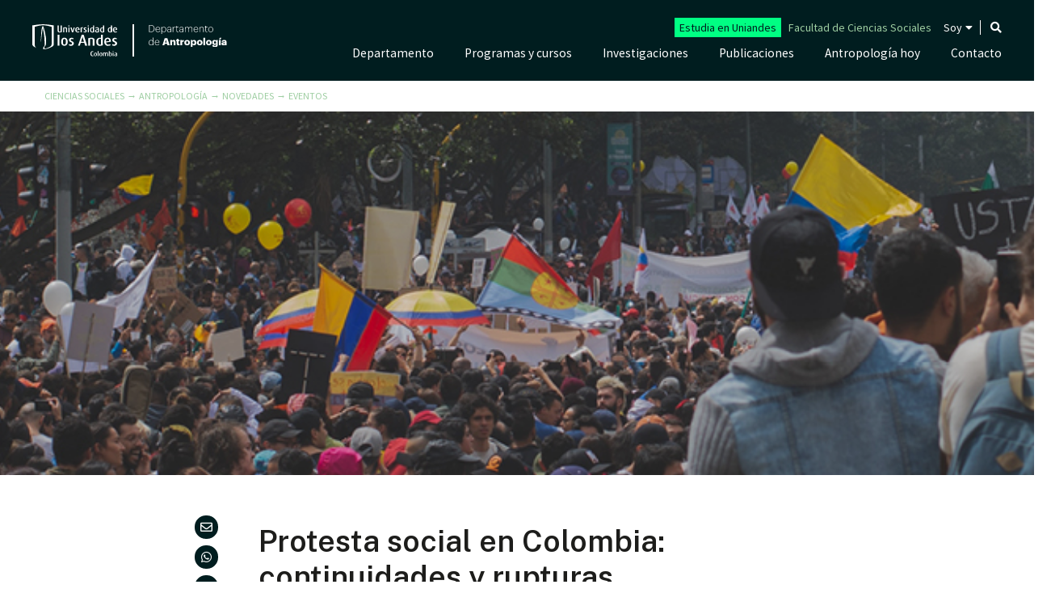

--- FILE ---
content_type: text/html; charset=UTF-8
request_url: https://cienciassociales.uniandes.edu.co/antropologia/eventos/continuidades-y-rupturas/
body_size: 25007
content:
<!DOCTYPE html>
<html lang="es-ES" prefix="og: https://ogp.me/ns#">
<head>
	<meta charset="UTF-8" />
		<title>Protesta social Colombia continuidades y rupturas | Uniandes</title>
	<meta name="viewport" content="width=device-width, initial-scale=1, shrink-to-fit=no">
	<meta http-equiv="X-UA-Compatible" content="IE=edge">
	<link rel="apple-touch-icon" href="https://cienciassociales.uniandes.edu.co/antropologia/wp-content/themes/faciso-theme/images/apple-touch-icon.png">
	<!-- For third-generation iPad with high-resolution Retina display: -->
	<link rel="apple-touch-icon-precomposed" sizes="144x144" href="https://cienciassociales.uniandes.edu.co/antropologia/wp-content/themes/faciso-theme/images/apple-touch-icon-144x144-precomposed.png">
	<!-- For iPhone with high-resolution Retina display: -->
	<link rel="apple-touch-icon-precomposed" sizes="114x114" href="https://cienciassociales.uniandes.edu.co/antropologia/wp-content/themes/faciso-theme/images/apple-touch-icon-114x114-precomposed.png">
	<!-- For first- and second-generation iPad: -->
	<link rel="apple-touch-icon-precomposed" sizes="72x72" href="https://cienciassociales.uniandes.edu.co/antropologia/wp-content/themes/faciso-theme/images/apple-touch-icon-72x72-precomposed.png">
	<!-- For non-Retina iPhone, iPod Touch, and Android 2.1+ devices: -->
	<link rel="apple-touch-icon-precomposed" href="https://cienciassociales.uniandes.edu.co/antropologia/wp-content/themes/faciso-theme/images/apple-touch-icon-57x57-precomposed.png">
	<link rel="shortcut icon" href="https://cienciassociales.uniandes.edu.co/antropologia/wp-content/themes/faciso-theme/favicon.ico">
	<link rel="stylesheet" href="https://cienciassociales.uniandes.edu.co/antropologia/wp-content/themes/faciso-theme/css/bootstrap.min.css">
	<link rel="stylesheet" href="https://cienciassociales.uniandes.edu.co/antropologia/wp-content/themes/faciso-theme/css/fontawesome-all.css">
	<link rel="stylesheet" href="https://cienciassociales.uniandes.edu.co/antropologia/wp-content/themes/faciso-theme/css/animate.css">
	<link rel="stylesheet" href="https://cienciassociales.uniandes.edu.co/antropologia/wp-content/themes/faciso-antropologia/style.css">
	<link rel="pingback" href="https://cienciassociales.uniandes.edu.co/antropologia/xmlrpc.php">
	<script>
	    document.addEventListener("DOMContentLoaded", function () {
      document.querySelectorAll("script[src*='jquery-3.2.1.slim.min.js']").forEach((el) => el.remove());
    });
	</script>
		<!-- Google Tag Manager --><script>(function(w,d,s,l,i){ w[l]=w[l]||[];w[l].push({ 'gtm.start': new Date().getTime(),event:'gtm.js'} );var f=d.getElementsByTagName(s)[0], j=d.createElement(s),dl=l!='dataLayer'?'&l='+l:'';j.async=true;j.src= 'https://www.googletagmanager.com/gtm.js?id='+i+dl;f.parentNode.insertBefore(j,f); } )(window,document,'script','dataLayer','GTM-T3F549X');</script><!-- End Google Tag Manager -->
    	<style>img:is([sizes="auto" i], [sizes^="auto," i]) { contain-intrinsic-size: 3000px 1500px }</style>
	<link rel="alternate" hreflang="es" href="https://cienciassociales.uniandes.edu.co/antropologia/eventos/continuidades-y-rupturas/" />
<link rel="alternate" hreflang="x-default" href="https://cienciassociales.uniandes.edu.co/antropologia/eventos/continuidades-y-rupturas/" />
<link rel="canonical" href="https://cienciassociales.uniandes.edu.co/eventos/continuidades-y-rupturas/" />

<!-- Optimización para motores de búsqueda de Rank Math -  https://rankmath.com/ -->
<meta name="description" content="Respondiendo a la actual coyuntura del país, caracterizada por la intensificación de las movilizaciones sociales a nivel urbano y rural. Infórmese ahora"/>
<meta name="robots" content="follow, index, max-snippet:-1, max-video-preview:-1, max-image-preview:large"/>
<link rel="canonical" href="https://cienciassociales.uniandes.edu.co/antropologia/eventos/continuidades-y-rupturas/" />
<meta property="og:locale" content="es_ES" />
<meta property="og:type" content="article" />
<meta property="og:title" content="Protesta social Colombia continuidades y rupturas | Uniandes" />
<meta property="og:description" content="Respondiendo a la actual coyuntura del país, caracterizada por la intensificación de las movilizaciones sociales a nivel urbano y rural. Infórmese ahora" />
<meta property="og:url" content="https://cienciassociales.uniandes.edu.co/antropologia/eventos/continuidades-y-rupturas/" />
<meta property="og:site_name" content="Departamento de Antropología | Uniandes" />
<meta property="article:publisher" content="https://www.facebook.com/facisouniandes/" />
<meta property="og:updated_time" content="2021-05-06T17:14:59-05:00" />
<meta property="og:image" content="https://cienciassociales.uniandes.edu.co/antropologia/wp-content/uploads/sites/9/2020/10/pos-ciclo-charlas-oct20-eventtia-grand1023x300.jpg" />
<meta property="og:image:secure_url" content="https://cienciassociales.uniandes.edu.co/antropologia/wp-content/uploads/sites/9/2020/10/pos-ciclo-charlas-oct20-eventtia-grand1023x300.jpg" />
<meta property="og:image:width" content="1023" />
<meta property="og:image:height" content="300" />
<meta property="og:image:alt" content="Protesta social en Colombia: continuidades y rupturas" />
<meta property="og:image:type" content="image/jpeg" />
<meta name="twitter:card" content="summary_large_image" />
<meta name="twitter:title" content="Protesta social Colombia continuidades y rupturas | Uniandes" />
<meta name="twitter:description" content="Respondiendo a la actual coyuntura del país, caracterizada por la intensificación de las movilizaciones sociales a nivel urbano y rural. Infórmese ahora" />
<meta name="twitter:site" content="@facisouniandes" />
<meta name="twitter:creator" content="@facisouniandes" />
<meta name="twitter:image" content="https://cienciassociales.uniandes.edu.co/antropologia/wp-content/uploads/sites/9/2020/10/pos-ciclo-charlas-oct20-eventtia-grand1023x300.jpg" />
<script type="application/ld+json" class="rank-math-schema">{"@context":"https://schema.org","@graph":[{"@type":"BreadcrumbList","@id":"https://cienciassociales.uniandes.edu.co/antropologia/eventos/continuidades-y-rupturas/#breadcrumb","itemListElement":[{"@type":"ListItem","position":"1","item":{"@id":"https://cienciassociales.uniandes.edu.co/antropologia/","name":"Antropolog\u00eda"}},{"@type":"ListItem","position":"2","item":{"@id":"https://cienciassociales.uniandes.edu.co/antropologia/eventos/","name":"Eventos"}},{"@type":"ListItem","position":"3","item":{"@id":"https://cienciassociales.uniandes.edu.co/antropologia/eventos/continuidades-y-rupturas/","name":"Protesta social en Colombia: continuidades y rupturas"}}]}]}</script>
<!-- /Plugin Rank Math WordPress SEO -->

<script type="text/javascript">
/* <![CDATA[ */
window._wpemojiSettings = {"baseUrl":"https:\/\/s.w.org\/images\/core\/emoji\/15.0.3\/72x72\/","ext":".png","svgUrl":"https:\/\/s.w.org\/images\/core\/emoji\/15.0.3\/svg\/","svgExt":".svg","source":{"concatemoji":"https:\/\/cienciassociales.uniandes.edu.co\/antropologia\/wp-includes\/js\/wp-emoji-release.min.js?ver=a412ac0dc8d10b9e6d182a01610732e8"}};
/*! This file is auto-generated */
!function(i,n){var o,s,e;function c(e){try{var t={supportTests:e,timestamp:(new Date).valueOf()};sessionStorage.setItem(o,JSON.stringify(t))}catch(e){}}function p(e,t,n){e.clearRect(0,0,e.canvas.width,e.canvas.height),e.fillText(t,0,0);var t=new Uint32Array(e.getImageData(0,0,e.canvas.width,e.canvas.height).data),r=(e.clearRect(0,0,e.canvas.width,e.canvas.height),e.fillText(n,0,0),new Uint32Array(e.getImageData(0,0,e.canvas.width,e.canvas.height).data));return t.every(function(e,t){return e===r[t]})}function u(e,t,n){switch(t){case"flag":return n(e,"\ud83c\udff3\ufe0f\u200d\u26a7\ufe0f","\ud83c\udff3\ufe0f\u200b\u26a7\ufe0f")?!1:!n(e,"\ud83c\uddfa\ud83c\uddf3","\ud83c\uddfa\u200b\ud83c\uddf3")&&!n(e,"\ud83c\udff4\udb40\udc67\udb40\udc62\udb40\udc65\udb40\udc6e\udb40\udc67\udb40\udc7f","\ud83c\udff4\u200b\udb40\udc67\u200b\udb40\udc62\u200b\udb40\udc65\u200b\udb40\udc6e\u200b\udb40\udc67\u200b\udb40\udc7f");case"emoji":return!n(e,"\ud83d\udc26\u200d\u2b1b","\ud83d\udc26\u200b\u2b1b")}return!1}function f(e,t,n){var r="undefined"!=typeof WorkerGlobalScope&&self instanceof WorkerGlobalScope?new OffscreenCanvas(300,150):i.createElement("canvas"),a=r.getContext("2d",{willReadFrequently:!0}),o=(a.textBaseline="top",a.font="600 32px Arial",{});return e.forEach(function(e){o[e]=t(a,e,n)}),o}function t(e){var t=i.createElement("script");t.src=e,t.defer=!0,i.head.appendChild(t)}"undefined"!=typeof Promise&&(o="wpEmojiSettingsSupports",s=["flag","emoji"],n.supports={everything:!0,everythingExceptFlag:!0},e=new Promise(function(e){i.addEventListener("DOMContentLoaded",e,{once:!0})}),new Promise(function(t){var n=function(){try{var e=JSON.parse(sessionStorage.getItem(o));if("object"==typeof e&&"number"==typeof e.timestamp&&(new Date).valueOf()<e.timestamp+604800&&"object"==typeof e.supportTests)return e.supportTests}catch(e){}return null}();if(!n){if("undefined"!=typeof Worker&&"undefined"!=typeof OffscreenCanvas&&"undefined"!=typeof URL&&URL.createObjectURL&&"undefined"!=typeof Blob)try{var e="postMessage("+f.toString()+"("+[JSON.stringify(s),u.toString(),p.toString()].join(",")+"));",r=new Blob([e],{type:"text/javascript"}),a=new Worker(URL.createObjectURL(r),{name:"wpTestEmojiSupports"});return void(a.onmessage=function(e){c(n=e.data),a.terminate(),t(n)})}catch(e){}c(n=f(s,u,p))}t(n)}).then(function(e){for(var t in e)n.supports[t]=e[t],n.supports.everything=n.supports.everything&&n.supports[t],"flag"!==t&&(n.supports.everythingExceptFlag=n.supports.everythingExceptFlag&&n.supports[t]);n.supports.everythingExceptFlag=n.supports.everythingExceptFlag&&!n.supports.flag,n.DOMReady=!1,n.readyCallback=function(){n.DOMReady=!0}}).then(function(){return e}).then(function(){var e;n.supports.everything||(n.readyCallback(),(e=n.source||{}).concatemoji?t(e.concatemoji):e.wpemoji&&e.twemoji&&(t(e.twemoji),t(e.wpemoji)))}))}((window,document),window._wpemojiSettings);
/* ]]> */
</script>
<link rel='stylesheet' id='sbi_styles-css' href='https://cienciassociales.uniandes.edu.co/antropologia/wp-content/plugins/instagram-feed-pro/css/sbi-styles.min.css?ver=6.5.1' type='text/css' media='all' />
<link rel='stylesheet' id='premium-addons-css' href='https://cienciassociales.uniandes.edu.co/antropologia/wp-content/plugins/premium-addons-for-elementor/assets/frontend/min-css/premium-addons.min.css?ver=4.10.49' type='text/css' media='all' />
<link rel='stylesheet' id='premium-pro-css' href='https://cienciassociales.uniandes.edu.co/antropologia/wp-content/plugins/premium-addons-pro/assets/frontend/min-css/premium-addons.min.css?ver=2.9.19' type='text/css' media='all' />
<style id='wp-emoji-styles-inline-css' type='text/css'>

	img.wp-smiley, img.emoji {
		display: inline !important;
		border: none !important;
		box-shadow: none !important;
		height: 1em !important;
		width: 1em !important;
		margin: 0 0.07em !important;
		vertical-align: -0.1em !important;
		background: none !important;
		padding: 0 !important;
	}
</style>
<style id='classic-theme-styles-inline-css' type='text/css'>
/*! This file is auto-generated */
.wp-block-button__link{color:#fff;background-color:#32373c;border-radius:9999px;box-shadow:none;text-decoration:none;padding:calc(.667em + 2px) calc(1.333em + 2px);font-size:1.125em}.wp-block-file__button{background:#32373c;color:#fff;text-decoration:none}
</style>
<style id='global-styles-inline-css' type='text/css'>
:root{--wp--preset--aspect-ratio--square: 1;--wp--preset--aspect-ratio--4-3: 4/3;--wp--preset--aspect-ratio--3-4: 3/4;--wp--preset--aspect-ratio--3-2: 3/2;--wp--preset--aspect-ratio--2-3: 2/3;--wp--preset--aspect-ratio--16-9: 16/9;--wp--preset--aspect-ratio--9-16: 9/16;--wp--preset--color--black: #000000;--wp--preset--color--cyan-bluish-gray: #abb8c3;--wp--preset--color--white: #ffffff;--wp--preset--color--pale-pink: #f78da7;--wp--preset--color--vivid-red: #cf2e2e;--wp--preset--color--luminous-vivid-orange: #ff6900;--wp--preset--color--luminous-vivid-amber: #fcb900;--wp--preset--color--light-green-cyan: #7bdcb5;--wp--preset--color--vivid-green-cyan: #00d084;--wp--preset--color--pale-cyan-blue: #8ed1fc;--wp--preset--color--vivid-cyan-blue: #0693e3;--wp--preset--color--vivid-purple: #9b51e0;--wp--preset--gradient--vivid-cyan-blue-to-vivid-purple: linear-gradient(135deg,rgba(6,147,227,1) 0%,rgb(155,81,224) 100%);--wp--preset--gradient--light-green-cyan-to-vivid-green-cyan: linear-gradient(135deg,rgb(122,220,180) 0%,rgb(0,208,130) 100%);--wp--preset--gradient--luminous-vivid-amber-to-luminous-vivid-orange: linear-gradient(135deg,rgba(252,185,0,1) 0%,rgba(255,105,0,1) 100%);--wp--preset--gradient--luminous-vivid-orange-to-vivid-red: linear-gradient(135deg,rgba(255,105,0,1) 0%,rgb(207,46,46) 100%);--wp--preset--gradient--very-light-gray-to-cyan-bluish-gray: linear-gradient(135deg,rgb(238,238,238) 0%,rgb(169,184,195) 100%);--wp--preset--gradient--cool-to-warm-spectrum: linear-gradient(135deg,rgb(74,234,220) 0%,rgb(151,120,209) 20%,rgb(207,42,186) 40%,rgb(238,44,130) 60%,rgb(251,105,98) 80%,rgb(254,248,76) 100%);--wp--preset--gradient--blush-light-purple: linear-gradient(135deg,rgb(255,206,236) 0%,rgb(152,150,240) 100%);--wp--preset--gradient--blush-bordeaux: linear-gradient(135deg,rgb(254,205,165) 0%,rgb(254,45,45) 50%,rgb(107,0,62) 100%);--wp--preset--gradient--luminous-dusk: linear-gradient(135deg,rgb(255,203,112) 0%,rgb(199,81,192) 50%,rgb(65,88,208) 100%);--wp--preset--gradient--pale-ocean: linear-gradient(135deg,rgb(255,245,203) 0%,rgb(182,227,212) 50%,rgb(51,167,181) 100%);--wp--preset--gradient--electric-grass: linear-gradient(135deg,rgb(202,248,128) 0%,rgb(113,206,126) 100%);--wp--preset--gradient--midnight: linear-gradient(135deg,rgb(2,3,129) 0%,rgb(40,116,252) 100%);--wp--preset--font-size--small: 13px;--wp--preset--font-size--medium: 20px;--wp--preset--font-size--large: 36px;--wp--preset--font-size--x-large: 42px;--wp--preset--spacing--20: 0.44rem;--wp--preset--spacing--30: 0.67rem;--wp--preset--spacing--40: 1rem;--wp--preset--spacing--50: 1.5rem;--wp--preset--spacing--60: 2.25rem;--wp--preset--spacing--70: 3.38rem;--wp--preset--spacing--80: 5.06rem;--wp--preset--shadow--natural: 6px 6px 9px rgba(0, 0, 0, 0.2);--wp--preset--shadow--deep: 12px 12px 50px rgba(0, 0, 0, 0.4);--wp--preset--shadow--sharp: 6px 6px 0px rgba(0, 0, 0, 0.2);--wp--preset--shadow--outlined: 6px 6px 0px -3px rgba(255, 255, 255, 1), 6px 6px rgba(0, 0, 0, 1);--wp--preset--shadow--crisp: 6px 6px 0px rgba(0, 0, 0, 1);}:where(.is-layout-flex){gap: 0.5em;}:where(.is-layout-grid){gap: 0.5em;}body .is-layout-flex{display: flex;}.is-layout-flex{flex-wrap: wrap;align-items: center;}.is-layout-flex > :is(*, div){margin: 0;}body .is-layout-grid{display: grid;}.is-layout-grid > :is(*, div){margin: 0;}:where(.wp-block-columns.is-layout-flex){gap: 2em;}:where(.wp-block-columns.is-layout-grid){gap: 2em;}:where(.wp-block-post-template.is-layout-flex){gap: 1.25em;}:where(.wp-block-post-template.is-layout-grid){gap: 1.25em;}.has-black-color{color: var(--wp--preset--color--black) !important;}.has-cyan-bluish-gray-color{color: var(--wp--preset--color--cyan-bluish-gray) !important;}.has-white-color{color: var(--wp--preset--color--white) !important;}.has-pale-pink-color{color: var(--wp--preset--color--pale-pink) !important;}.has-vivid-red-color{color: var(--wp--preset--color--vivid-red) !important;}.has-luminous-vivid-orange-color{color: var(--wp--preset--color--luminous-vivid-orange) !important;}.has-luminous-vivid-amber-color{color: var(--wp--preset--color--luminous-vivid-amber) !important;}.has-light-green-cyan-color{color: var(--wp--preset--color--light-green-cyan) !important;}.has-vivid-green-cyan-color{color: var(--wp--preset--color--vivid-green-cyan) !important;}.has-pale-cyan-blue-color{color: var(--wp--preset--color--pale-cyan-blue) !important;}.has-vivid-cyan-blue-color{color: var(--wp--preset--color--vivid-cyan-blue) !important;}.has-vivid-purple-color{color: var(--wp--preset--color--vivid-purple) !important;}.has-black-background-color{background-color: var(--wp--preset--color--black) !important;}.has-cyan-bluish-gray-background-color{background-color: var(--wp--preset--color--cyan-bluish-gray) !important;}.has-white-background-color{background-color: var(--wp--preset--color--white) !important;}.has-pale-pink-background-color{background-color: var(--wp--preset--color--pale-pink) !important;}.has-vivid-red-background-color{background-color: var(--wp--preset--color--vivid-red) !important;}.has-luminous-vivid-orange-background-color{background-color: var(--wp--preset--color--luminous-vivid-orange) !important;}.has-luminous-vivid-amber-background-color{background-color: var(--wp--preset--color--luminous-vivid-amber) !important;}.has-light-green-cyan-background-color{background-color: var(--wp--preset--color--light-green-cyan) !important;}.has-vivid-green-cyan-background-color{background-color: var(--wp--preset--color--vivid-green-cyan) !important;}.has-pale-cyan-blue-background-color{background-color: var(--wp--preset--color--pale-cyan-blue) !important;}.has-vivid-cyan-blue-background-color{background-color: var(--wp--preset--color--vivid-cyan-blue) !important;}.has-vivid-purple-background-color{background-color: var(--wp--preset--color--vivid-purple) !important;}.has-black-border-color{border-color: var(--wp--preset--color--black) !important;}.has-cyan-bluish-gray-border-color{border-color: var(--wp--preset--color--cyan-bluish-gray) !important;}.has-white-border-color{border-color: var(--wp--preset--color--white) !important;}.has-pale-pink-border-color{border-color: var(--wp--preset--color--pale-pink) !important;}.has-vivid-red-border-color{border-color: var(--wp--preset--color--vivid-red) !important;}.has-luminous-vivid-orange-border-color{border-color: var(--wp--preset--color--luminous-vivid-orange) !important;}.has-luminous-vivid-amber-border-color{border-color: var(--wp--preset--color--luminous-vivid-amber) !important;}.has-light-green-cyan-border-color{border-color: var(--wp--preset--color--light-green-cyan) !important;}.has-vivid-green-cyan-border-color{border-color: var(--wp--preset--color--vivid-green-cyan) !important;}.has-pale-cyan-blue-border-color{border-color: var(--wp--preset--color--pale-cyan-blue) !important;}.has-vivid-cyan-blue-border-color{border-color: var(--wp--preset--color--vivid-cyan-blue) !important;}.has-vivid-purple-border-color{border-color: var(--wp--preset--color--vivid-purple) !important;}.has-vivid-cyan-blue-to-vivid-purple-gradient-background{background: var(--wp--preset--gradient--vivid-cyan-blue-to-vivid-purple) !important;}.has-light-green-cyan-to-vivid-green-cyan-gradient-background{background: var(--wp--preset--gradient--light-green-cyan-to-vivid-green-cyan) !important;}.has-luminous-vivid-amber-to-luminous-vivid-orange-gradient-background{background: var(--wp--preset--gradient--luminous-vivid-amber-to-luminous-vivid-orange) !important;}.has-luminous-vivid-orange-to-vivid-red-gradient-background{background: var(--wp--preset--gradient--luminous-vivid-orange-to-vivid-red) !important;}.has-very-light-gray-to-cyan-bluish-gray-gradient-background{background: var(--wp--preset--gradient--very-light-gray-to-cyan-bluish-gray) !important;}.has-cool-to-warm-spectrum-gradient-background{background: var(--wp--preset--gradient--cool-to-warm-spectrum) !important;}.has-blush-light-purple-gradient-background{background: var(--wp--preset--gradient--blush-light-purple) !important;}.has-blush-bordeaux-gradient-background{background: var(--wp--preset--gradient--blush-bordeaux) !important;}.has-luminous-dusk-gradient-background{background: var(--wp--preset--gradient--luminous-dusk) !important;}.has-pale-ocean-gradient-background{background: var(--wp--preset--gradient--pale-ocean) !important;}.has-electric-grass-gradient-background{background: var(--wp--preset--gradient--electric-grass) !important;}.has-midnight-gradient-background{background: var(--wp--preset--gradient--midnight) !important;}.has-small-font-size{font-size: var(--wp--preset--font-size--small) !important;}.has-medium-font-size{font-size: var(--wp--preset--font-size--medium) !important;}.has-large-font-size{font-size: var(--wp--preset--font-size--large) !important;}.has-x-large-font-size{font-size: var(--wp--preset--font-size--x-large) !important;}
:where(.wp-block-post-template.is-layout-flex){gap: 1.25em;}:where(.wp-block-post-template.is-layout-grid){gap: 1.25em;}
:where(.wp-block-columns.is-layout-flex){gap: 2em;}:where(.wp-block-columns.is-layout-grid){gap: 2em;}
:root :where(.wp-block-pullquote){font-size: 1.5em;line-height: 1.6;}
</style>
<link rel='stylesheet' id='ae-pro-css-css' href='https://cienciassociales.uniandes.edu.co/antropologia/wp-content/plugins/anywhere-elementor-pro/includes/assets/css/ae-pro.min.css?ver=2.27' type='text/css' media='all' />
<link rel='stylesheet' id='wpml-legacy-horizontal-list-0-css' href='https://cienciassociales.uniandes.edu.co/antropologia/wp-content/plugins/sitepress-multilingual-cms/templates/language-switchers/legacy-list-horizontal/style.min.css?ver=1' type='text/css' media='all' />
<link rel='stylesheet' id='wpml-menu-item-0-css' href='https://cienciassociales.uniandes.edu.co/antropologia/wp-content/plugins/sitepress-multilingual-cms/templates/language-switchers/menu-item/style.min.css?ver=1' type='text/css' media='all' />
<link rel='stylesheet' id='search-filter-plugin-styles-css' href='https://cienciassociales.uniandes.edu.co/antropologia/wp-content/plugins/search-filter-pro/public/assets/css/search-filter.min.css?ver=2.5.10' type='text/css' media='all' />
<link rel='stylesheet' id='vegas-css-css' href='https://cienciassociales.uniandes.edu.co/antropologia/wp-content/plugins/anywhere-elementor-pro/includes/assets/lib/vegas/vegas.min.css?ver=2.4.0' type='text/css' media='all' />
<link rel='stylesheet' id='parent-style-css' href='https://cienciassociales.uniandes.edu.co/antropologia/wp-content/themes/faciso-theme/style.css?ver=a412ac0dc8d10b9e6d182a01610732e8' type='text/css' media='all' />
<link rel='stylesheet' id='child-style-css' href='https://cienciassociales.uniandes.edu.co/antropologia/wp-content/themes/faciso-antropologia/style.css?ver=a412ac0dc8d10b9e6d182a01610732e8' type='text/css' media='all' />
<link rel='stylesheet' id='elementor-icons-css' href='https://cienciassociales.uniandes.edu.co/antropologia/wp-content/plugins/elementor/assets/lib/eicons/css/elementor-icons.min.css?ver=5.30.0' type='text/css' media='all' />
<link rel='stylesheet' id='elementor-frontend-css' href='https://cienciassociales.uniandes.edu.co/antropologia/wp-content/plugins/elementor/assets/css/frontend.min.css?ver=3.23.4' type='text/css' media='all' />
<style id='elementor-frontend-inline-css' type='text/css'>
.elementor-1304 .elementor-element.elementor-element-ab0e2f3:not(.elementor-motion-effects-element-type-background), .elementor-1304 .elementor-element.elementor-element-ab0e2f3 > .elementor-motion-effects-container > .elementor-motion-effects-layer{background-image:url("https://cienciassociales.uniandes.edu.co/antropologia/wp-content/uploads/sites/9/2020/10/pos-ciclo-charlas-oct20-eventtia-grand1023x300.jpg");}
</style>
<link rel='stylesheet' id='swiper-css' href='https://cienciassociales.uniandes.edu.co/antropologia/wp-content/plugins/elementor/assets/lib/swiper/v8/css/swiper.min.css?ver=8.4.5' type='text/css' media='all' />
<link rel='stylesheet' id='elementor-post-1851-css' href='https://cienciassociales.uniandes.edu.co/antropologia/wp-content/uploads/sites/9/elementor/css/post-1851.css?ver=1765316275' type='text/css' media='all' />
<link rel='stylesheet' id='elementor-pro-css' href='https://cienciassociales.uniandes.edu.co/antropologia/wp-content/plugins/elementor-pro/assets/css/frontend.min.css?ver=3.23.3' type='text/css' media='all' />
<link rel='stylesheet' id='sbistyles-css' href='https://cienciassociales.uniandes.edu.co/antropologia/wp-content/plugins/instagram-feed-pro/css/sbi-styles.min.css?ver=6.5.1' type='text/css' media='all' />
<link rel='stylesheet' id='uael-frontend-css' href='https://cienciassociales.uniandes.edu.co/antropologia/wp-content/plugins/ultimate-elementor/assets/min-css/uael-frontend.min.css?ver=1.36.36' type='text/css' media='all' />
<link rel='stylesheet' id='wpforms-choicesjs-css' href='https://cienciassociales.uniandes.edu.co/antropologia/wp-content/plugins/wpforms/assets/css/choices.min.css?ver=9.0.1' type='text/css' media='all' />
<link rel='stylesheet' id='wpforms-password-field-css' href='https://cienciassociales.uniandes.edu.co/antropologia/wp-content/plugins/wpforms/assets/pro/css/fields/password.min.css?ver=1.7.7.1' type='text/css' media='all' />
<link rel='stylesheet' id='wpforms-smart-phone-field-css' href='https://cienciassociales.uniandes.edu.co/antropologia/wp-content/plugins/wpforms/assets/pro/css/fields/phone/intl-tel-input.min.css?ver=17.0.17' type='text/css' media='all' />
<link rel='stylesheet' id='wpforms-dropzone-css' href='https://cienciassociales.uniandes.edu.co/antropologia/wp-content/plugins/wpforms/assets/pro/css/dropzone.min.css?ver=5.9.3' type='text/css' media='all' />
<link rel='stylesheet' id='wpforms-modal-views-css' href='https://cienciassociales.uniandes.edu.co/antropologia/wp-content/plugins/wpforms/assets/pro/css/fields/richtext/modal-views.min.css?ver=1.7.7.1' type='text/css' media='all' />
<link rel='stylesheet' id='dashicons-css' href='https://cienciassociales.uniandes.edu.co/antropologia/wp-includes/css/dashicons.min.css?ver=a412ac0dc8d10b9e6d182a01610732e8' type='text/css' media='all' />
<link rel='stylesheet' id='editor-buttons-css' href='https://cienciassociales.uniandes.edu.co/antropologia/wp-includes/css/editor.min.css?ver=a412ac0dc8d10b9e6d182a01610732e8' type='text/css' media='all' />
<link rel='stylesheet' id='wpforms-richtext-frontend-full-css' href='https://cienciassociales.uniandes.edu.co/antropologia/wp-content/plugins/wpforms/assets/pro/css/fields/richtext/frontend-full.min.css?ver=1.7.7.1' type='text/css' media='all' />
<link rel='stylesheet' id='wpforms-layout-css' href='https://cienciassociales.uniandes.edu.co/antropologia/wp-content/plugins/wpforms/assets/pro/css/fields/layout.min.css?ver=1.7.7.1' type='text/css' media='all' />
<link rel='stylesheet' id='wpforms-jquery-timepicker-css' href='https://cienciassociales.uniandes.edu.co/antropologia/wp-content/plugins/wpforms/assets/lib/jquery.timepicker/jquery.timepicker.min.css?ver=1.11.5' type='text/css' media='all' />
<link rel='stylesheet' id='wpforms-flatpickr-css' href='https://cienciassociales.uniandes.edu.co/antropologia/wp-content/plugins/wpforms/assets/lib/flatpickr/flatpickr.min.css?ver=4.6.9' type='text/css' media='all' />
<link rel='stylesheet' id='wpforms-full-css' href='https://cienciassociales.uniandes.edu.co/antropologia/wp-content/plugins/wpforms/assets/css/wpforms-full.min.css?ver=1.7.7.1' type='text/css' media='all' />
<link rel='stylesheet' id='font-awesome-5-all-css' href='https://cienciassociales.uniandes.edu.co/antropologia/wp-content/plugins/elementor/assets/lib/font-awesome/css/all.min.css?ver=4.10.49' type='text/css' media='all' />
<link rel='stylesheet' id='font-awesome-4-shim-css' href='https://cienciassociales.uniandes.edu.co/antropologia/wp-content/plugins/elementor/assets/lib/font-awesome/css/v4-shims.min.css?ver=3.23.4' type='text/css' media='all' />
<link rel='stylesheet' id='namogo-icons-css' href='https://cienciassociales.uniandes.edu.co/antropologia/wp-content/plugins/elementor-extras/assets/lib/nicons/css/nicons.css?ver=2.2.52' type='text/css' media='all' />
<link rel='stylesheet' id='elementor-extras-frontend-css' href='https://cienciassociales.uniandes.edu.co/antropologia/wp-content/plugins/elementor-extras/assets/css/frontend.min.css?ver=2.2.52' type='text/css' media='all' />
<link rel='stylesheet' id='elementor-global-css' href='https://cienciassociales.uniandes.edu.co/antropologia/wp-content/uploads/sites/9/elementor/css/global.css?ver=1765316279' type='text/css' media='all' />
<link rel='stylesheet' id='elementor-post-5986-css' href='https://cienciassociales.uniandes.edu.co/antropologia/wp-content/uploads/sites/9/elementor/css/post-5986.css?ver=1765316187' type='text/css' media='all' />
<link rel='stylesheet' id='elementor-post-1304-css' href='https://cienciassociales.uniandes.edu.co/antropologia/wp-content/uploads/sites/9/elementor/css/post-1304.css?ver=1765317013' type='text/css' media='all' />
<link rel='stylesheet' id='tablepress-default-css' href='https://cienciassociales.uniandes.edu.co/antropologia/wp-content/plugins/tablepress/css/build/default.css?ver=2.4' type='text/css' media='all' />
<link rel='stylesheet' id='eael-general-css' href='https://cienciassociales.uniandes.edu.co/antropologia/wp-content/plugins/essential-addons-for-elementor-lite/assets/front-end/css/view/general.min.css?ver=6.0.1' type='text/css' media='all' />
<link rel='stylesheet' id='google-fonts-1-css' href='https://fonts.googleapis.com/css?family=Roboto%3A100%2C100italic%2C200%2C200italic%2C300%2C300italic%2C400%2C400italic%2C500%2C500italic%2C600%2C600italic%2C700%2C700italic%2C800%2C800italic%2C900%2C900italic%7CRoboto+Slab%3A100%2C100italic%2C200%2C200italic%2C300%2C300italic%2C400%2C400italic%2C500%2C500italic%2C600%2C600italic%2C700%2C700italic%2C800%2C800italic%2C900%2C900italic%7CSource+Sans+Pro%3A100%2C100italic%2C200%2C200italic%2C300%2C300italic%2C400%2C400italic%2C500%2C500italic%2C600%2C600italic%2C700%2C700italic%2C800%2C800italic%2C900%2C900italic%7CSource+Serif+Pro%3A100%2C100italic%2C200%2C200italic%2C300%2C300italic%2C400%2C400italic%2C500%2C500italic%2C600%2C600italic%2C700%2C700italic%2C800%2C800italic%2C900%2C900italic%7CPublic+Sans%3A100%2C100italic%2C200%2C200italic%2C300%2C300italic%2C400%2C400italic%2C500%2C500italic%2C600%2C600italic%2C700%2C700italic%2C800%2C800italic%2C900%2C900italic&#038;display=auto&#038;ver=a412ac0dc8d10b9e6d182a01610732e8' type='text/css' media='all' />
<link rel='stylesheet' id='elementor-icons-shared-0-css' href='https://cienciassociales.uniandes.edu.co/antropologia/wp-content/plugins/elementor/assets/lib/font-awesome/css/fontawesome.min.css?ver=5.15.3' type='text/css' media='all' />
<link rel='stylesheet' id='elementor-icons-fa-solid-css' href='https://cienciassociales.uniandes.edu.co/antropologia/wp-content/plugins/elementor/assets/lib/font-awesome/css/solid.min.css?ver=5.15.3' type='text/css' media='all' />
<link rel="preconnect" href="https://fonts.gstatic.com/" crossorigin><!--n2css--><script type="text/javascript" src="https://cienciassociales.uniandes.edu.co/antropologia/wp-includes/js/jquery/jquery.min.js?ver=3.7.1" id="jquery-core-js"></script>
<script type="text/javascript" src="https://cienciassociales.uniandes.edu.co/antropologia/wp-includes/js/jquery/jquery-migrate.min.js?ver=3.4.1" id="jquery-migrate-js"></script>
<script type="text/javascript" id="search-filter-elementor-js-extra">
/* <![CDATA[ */
var SFE_DATA = {"ajax_url":"https:\/\/cienciassociales.uniandes.edu.co\/antropologia\/wp-admin\/admin-ajax.php","home_url":"https:\/\/cienciassociales.uniandes.edu.co\/antropologia\/"};
/* ]]> */
</script>
<script type="text/javascript" src="https://cienciassociales.uniandes.edu.co/antropologia/wp-content/plugins/search-filter-elementor/assets/js/search-filter-elementor.js?ver=1.0.0" id="search-filter-elementor-js"></script>
<script type="text/javascript" id="search-filter-plugin-build-js-extra">
/* <![CDATA[ */
var SF_LDATA = {"ajax_url":"https:\/\/cienciassociales.uniandes.edu.co\/antropologia\/wp-admin\/admin-ajax.php","home_url":"https:\/\/cienciassociales.uniandes.edu.co\/antropologia\/","extensions":["search-filter-elementor"]};
/* ]]> */
</script>
<script type="text/javascript" src="https://cienciassociales.uniandes.edu.co/antropologia/wp-content/plugins/search-filter-pro/public/assets/js/search-filter-build.min.js?ver=2.5.10" id="search-filter-plugin-build-js"></script>
<script type="text/javascript" src="https://cienciassociales.uniandes.edu.co/antropologia/wp-content/plugins/search-filter-pro/public/assets/js/chosen.jquery.min.js?ver=2.5.10" id="search-filter-plugin-chosen-js"></script>
<script type="text/javascript" src="https://cienciassociales.uniandes.edu.co/antropologia/wp-content/plugins/elementor/assets/lib/font-awesome/js/v4-shims.min.js?ver=3.23.4" id="font-awesome-4-shim-js"></script>
<link rel="https://api.w.org/" href="https://cienciassociales.uniandes.edu.co/antropologia/wp-json/" /><link rel="alternate" title="JSON" type="application/json" href="https://cienciassociales.uniandes.edu.co/antropologia/wp-json/wp/v2/evento/5986" /><link rel='shortlink' href='https://cienciassociales.uniandes.edu.co/antropologia/?p=5986' />
<link rel="alternate" title="oEmbed (JSON)" type="application/json+oembed" href="https://cienciassociales.uniandes.edu.co/antropologia/wp-json/oembed/1.0/embed?url=https%3A%2F%2Fcienciassociales.uniandes.edu.co%2Fantropologia%2Feventos%2Fcontinuidades-y-rupturas%2F" />
<link rel="alternate" title="oEmbed (XML)" type="text/xml+oembed" href="https://cienciassociales.uniandes.edu.co/antropologia/wp-json/oembed/1.0/embed?url=https%3A%2F%2Fcienciassociales.uniandes.edu.co%2Fantropologia%2Feventos%2Fcontinuidades-y-rupturas%2F&#038;format=xml" />
<style type="text/css" id="simple-css-output">/*Para ocultar temporalmente el traductor del header*/.menu-menu-soy-container #menu-item-wpml-ls-327-en, .menu-menu-soy-container .wpml-ls-slot-327, .proceso-psicologia {display: none!important;}#cursos .elementor-counter .elementor-counter-number-wrapper { font-size: 68px!important;}</style><meta name="generator" content="WPML ver:4.6.13 stt:2;" />
<style type="text/css">
                    .ctl-bullets-container {
                display: block;
                position: fixed;
                right: 0;
                height: 100%;
                z-index: 1049;
                font-weight: normal;
                height: 70vh;
                overflow-x: hidden;
                overflow-y: auto;
                margin: 15vh auto;
            }</style><meta name="generator" content="Elementor 3.23.4; features: additional_custom_breakpoints, e_lazyload; settings: css_print_method-external, google_font-enabled, font_display-auto">
<style type="text/css">.recentcomments a{display:inline !important;padding:0 !important;margin:0 !important;}</style>			<style>
				.e-con.e-parent:nth-of-type(n+4):not(.e-lazyloaded):not(.e-no-lazyload),
				.e-con.e-parent:nth-of-type(n+4):not(.e-lazyloaded):not(.e-no-lazyload) * {
					background-image: none !important;
				}
				@media screen and (max-height: 1024px) {
					.e-con.e-parent:nth-of-type(n+3):not(.e-lazyloaded):not(.e-no-lazyload),
					.e-con.e-parent:nth-of-type(n+3):not(.e-lazyloaded):not(.e-no-lazyload) * {
						background-image: none !important;
					}
				}
				@media screen and (max-height: 640px) {
					.e-con.e-parent:nth-of-type(n+2):not(.e-lazyloaded):not(.e-no-lazyload),
					.e-con.e-parent:nth-of-type(n+2):not(.e-lazyloaded):not(.e-no-lazyload) * {
						background-image: none !important;
					}
				}
			</style>
			</head>
<body class="evento-template-default single single-evento postid-5986 postname-continuidades-y-rupturas category-area-departamento-antropologia category-area-departamento-filosofia category-publico-objetivo-egresado category-publico-objetivo-estudiante category-publico-objetivo-profesor site-9 role- elementor-default elementor-template-full-width elementor-kit-1851 elementor-page elementor-page-5986 elementor-page-1304" itemscope itemtype="http://schema.org/WebPage">
<!-- Google Tag Manager (noscript) --><noscript><iframe src="https://www.googletagmanager.com/ns.html?id=GTM-T3F549X" height="0" width="0" style="display:none;visibility:hidden"></iframe></noscript><!-- End Google Tag Manager (noscript) -->
<header itemscope itemtype="http://schema.org/WPHeader">
	
	<div class="container-fluid">
	 	<!--MENU -->
		<div class="box-menu menu-principal">
			<!--NAV MENU -->
			<div class="container">
				<div class="row align-items-center">
					<div class="col-10 col-sm-7 col-lg-3 logo">
						<div>
						<a class="universidad" href="https://uniandes.edu.co/" target="_blank" rel="noopener"><img src="https://cienciassociales.uniandes.edu.co/antropologia/wp-content/themes/faciso-theme/images/logo-uniandes.svg" alt="Universidad de los Andes" /></a><a class="facultad" href="https://cienciassociales.uniandes.edu.co/antropologia"><img src="https://cienciassociales.uniandes.edu.co/antropologia/wp-content/themes/faciso-antropologia/images/logo-antopologia.svg" alt="Departamento de Antropología - Facultad de Ciencias Sociales" /></a>
						</div>
					</div>
					<div class="col-12 col-md-5 col-lg-9">
						<div class="header-top d-none d-md-block">
							<div class="d-flex align-items-center justify-content-end">
								<div class="menu-top">
									<div class="float-md-right top-menu text-right">
										<div class="menu-menu-soy-container"><ul id="menu-menu-soy" class="menu"><li id="menu-item-25304" class="button-green c-main menu-item menu-item-type-custom menu-item-object-custom menu-item-25304"><a href="https://aspirantes.uniandes.edu.co/?utm_source=paginainstitucional&#038;utm_medium=menuprincipal&#038;utm_campaign=prueba&#038;utm_id=soyaspirante">Estudia en Uniandes</a></li>
<li id="menu-item-13157" class="c-accent menu-item menu-item-type-custom menu-item-object-custom menu-item-13157"><a href="https://cienciassociales.uniandes.edu.co/">Facultad de Ciencias Sociales</a></li>
<li id="menu-item-1845" class="menu-item menu-item-type-custom menu-item-object-custom menu-item-has-children menu-item-1845"><a href="#">Soy</a>
<ul class="sub-menu">
	<li id="menu-item-1846" class="menu-item menu-item-type-custom menu-item-object-custom menu-item-1846"><a target="_blank" href="https://cienciassociales.uniandes.edu.co/soy-profesor/">Profesor</a></li>
	<li id="menu-item-1848" class="menu-item menu-item-type-custom menu-item-object-custom menu-item-1848"><a target="_blank" href="https://cienciassociales.uniandes.edu.co/soy-estudiante/">Estudiante</a></li>
	<li id="menu-item-1847" class="menu-item menu-item-type-custom menu-item-object-custom menu-item-1847"><a target="_blank" href="https://cienciassociales.uniandes.edu.co/soy-egresado/">Egresado</a></li>
</ul>
</li>
</ul></div>																				<div class="search-box">
											<a href="#" class="search-button"><i class="fa fa-search"></i></a>
											<div class="buscador animated fast fadeInDown">
												<div class="container">
													<form action="https://cienciassociales.uniandes.edu.co/antropologia" id="searchform" method="get">
    <div>
        <label for="s" class="screen-reader-text"></label>
        <input type="text" id="s" name="s" value="" placeholder="Buscar..." onfocus="this.placeholder='';" onblur="this.placeholder='Buscar...';" />
        <button type="submit" id="searchsubmit"><i class="fas fa-search"></i></button>
    </div>
</form>												</div>
											</div>
										</div>
									</div>
								</div>
							</div>
						</div>
						<nav id="principal">
							<a href="#" id="mobile-toggle"><i class="fas fa-bars"></i></a>
							<div class="container-menu">
							  	<div class="menu-menu-principal-container"><ul id="menu-menu-principal" class="menu"><li id="menu-item-2284" class="menu-item menu-item-type-post_type menu-item-object-page menu-item-has-children menu-item-2284"><a href="https://cienciassociales.uniandes.edu.co/antropologia/el-departamento/">Departamento</a>
<ul class="sub-menu">
	<li id="menu-item-2286" class="menu-item menu-item-type-post_type menu-item-object-page menu-item-2286"><a href="https://cienciassociales.uniandes.edu.co/antropologia/el-departamento/historia/">Historia</a></li>
	<li id="menu-item-2285" class="menu-item menu-item-type-post_type menu-item-object-page menu-item-2285"><a href="https://cienciassociales.uniandes.edu.co/antropologia/el-departamento/presentacion/">Antropología Uniandes</a></li>
	<li id="menu-item-2288" class="menu-item menu-item-type-custom menu-item-object-custom menu-item-2288"><a href="https://cienciassociales.uniandes.edu.co/antropologia/profesores/">Profesoras y profesores</a></li>
	<li id="menu-item-2289" class="menu-item menu-item-type-custom menu-item-object-custom menu-item-2289"><a href="https://cienciassociales.uniandes.edu.co/antropologia/equipo/">Equipo</a></li>
	<li id="menu-item-2287" class="menu-item menu-item-type-post_type menu-item-object-page menu-item-has-children menu-item-2287"><a href="https://cienciassociales.uniandes.edu.co/antropologia/el-departamento/estudiantes/">Estudiantes</a>
	<ul class="sub-menu">
		<li id="menu-item-40076" class="menu-item menu-item-type-custom menu-item-object-custom menu-item-40076"><a href="/antropologia/pregrado/">Pregrado</a></li>
		<li id="menu-item-6440" class="menu-item menu-item-type-custom menu-item-object-custom menu-item-6440"><a href="https://cienciassociales.uniandes.edu.co/antropologia/estudiantes-posgrado/">Posgrado</a></li>
	</ul>
</li>
	<li id="menu-item-6439" class="menu-item menu-item-type-post_type menu-item-object-page menu-item-6439"><a href="https://cienciassociales.uniandes.edu.co/antropologia/laboratorios/">Laboratorios</a></li>
</ul>
</li>
<li id="menu-item-2292" class="menu-item menu-item-type-post_type menu-item-object-page menu-item-has-children menu-item-2292"><a href="https://cienciassociales.uniandes.edu.co/antropologia/programas/">Programas y cursos</a>
<ul class="sub-menu">
	<li id="menu-item-40080" class="menu-item menu-item-type-custom menu-item-object-custom menu-item-40080"><a href="https://cienciassociales.uniandes.edu.co/antropologia/pregrado/">Pregrado en Antropología</a></li>
	<li id="menu-item-2302" class="menu-item menu-item-type-post_type menu-item-object-page menu-item-2302"><a href="https://cienciassociales.uniandes.edu.co/antropologia/maestria-antropologia/">Maestría en Antropología</a></li>
	<li id="menu-item-26062" class="menu-item menu-item-type-custom menu-item-object-custom menu-item-26062"><a href="https://cienciassociales.uniandes.edu.co/antropologia/doctorado-antropologia/">Doctorado en Antropología</a></li>
	<li id="menu-item-33704" class="menu-item menu-item-type-custom menu-item-object-custom menu-item-33704"><a href="https://cienciassociales.uniandes.edu.co/antropologia/escuela-de-campo-2/">Escuela de campo</a></li>
	<li id="menu-item-30093" class="menu-item menu-item-type-custom menu-item-object-custom menu-item-has-children menu-item-30093"><a>Opciones académicas</a>
	<ul class="sub-menu">
		<li id="menu-item-30094" class="menu-item menu-item-type-custom menu-item-object-custom menu-item-30094"><a href="https://cienciassociales.uniandes.edu.co/antropologia/opcion-en-antropologia/">Opción en Antropología</a></li>
		<li id="menu-item-30095" class="menu-item menu-item-type-custom menu-item-object-custom menu-item-30095"><a href="https://cienciassociales.uniandes.edu.co/antropologia/opcion-en-arqueologia/">Opción en Arqueología</a></li>
		<li id="menu-item-30096" class="menu-item menu-item-type-custom menu-item-object-custom menu-item-30096"><a href="https://cienciassociales.uniandes.edu.co/antropologia/opcion-en-pensamiento-indigena/">Opción en Pensamiento indígena</a></li>
	</ul>
</li>
	<li id="menu-item-7151" class="menu-item menu-item-type-post_type_archive menu-item-object-curso menu-item-has-children menu-item-7151"><a href="https://cienciassociales.uniandes.edu.co/antropologia/cursos/">Cursos</a>
	<ul class="sub-menu">
		<li id="menu-item-7152" class="menu-item menu-item-type-taxonomy menu-item-object-tipo-curso menu-item-7152"><a href="https://cienciassociales.uniandes.edu.co/antropologia/tipo-curso/pregrado/">Cursos de Pregrado</a></li>
		<li id="menu-item-7153" class="menu-item menu-item-type-taxonomy menu-item-object-tipo-curso menu-item-7153"><a href="https://cienciassociales.uniandes.edu.co/antropologia/tipo-curso/posgrado/">Cursos de Posgrado</a></li>
		<li id="menu-item-2303" class="menu-item menu-item-type-custom menu-item-object-custom menu-item-2303"><a target="_blank" href="https://educacioncontinua.uniandes.edu.co/es/programas/ciencias-sociales">Educación continua</a></li>
	</ul>
</li>
</ul>
</li>
<li id="menu-item-2422" class="menu-item menu-item-type-post_type menu-item-object-page menu-item-has-children menu-item-2422"><a href="https://cienciassociales.uniandes.edu.co/antropologia/investigaciones/">Investigaciones</a>
<ul class="sub-menu">
	<li id="menu-item-2304" class="menu-item menu-item-type-custom menu-item-object-custom menu-item-2304"><a href="https://cienciassociales.uniandes.edu.co/antropologia/proyectos/">Proyectos activos</a></li>
	<li id="menu-item-2309" class="menu-item menu-item-type-custom menu-item-object-custom menu-item-2309"><a href="https://cienciassociales.uniandes.edu.co/antropologia/tipo-grupo-semillero/semilleros/">Semilleros de investigación</a></li>
	<li id="menu-item-2311" class="menu-item menu-item-type-custom menu-item-object-custom menu-item-2311"><a href="https://cienciassociales.uniandes.edu.co/antropologia/tipo-grupo-semillero/grupos/">Grupos de investigación – MinCiencias</a></li>
	<li id="menu-item-5910" class="menu-item menu-item-type-post_type menu-item-object-page menu-item-5910"><a href="https://cienciassociales.uniandes.edu.co/antropologia/unidad-arqueologia-preventiva-rescate/">Arqueología preventiva y de rescate</a></li>
</ul>
</li>
<li id="menu-item-2313" class="menu-item menu-item-type-post_type menu-item-object-page menu-item-has-children menu-item-2313"><a href="https://cienciassociales.uniandes.edu.co/antropologia/ediciones/">Publicaciones</a>
<ul class="sub-menu">
	<li id="menu-item-2332" class="menu-item menu-item-type-post_type menu-item-object-page menu-item-2332"><a href="https://cienciassociales.uniandes.edu.co/antropologia/ediciones/libros/">Libros</a></li>
	<li id="menu-item-2334" class="menu-item menu-item-type-custom menu-item-object-custom menu-item-2334"><a href="https://cienciassociales.uniandes.edu.co/antropologia/publicaciones/">Catálogo</a></li>
	<li id="menu-item-2335" class="menu-item menu-item-type-custom menu-item-object-custom menu-item-2335"><a href="https://cienciassociales.uniandes.edu.co/antropologia/revista/antipoda/">Revista Antípoda</a></li>
	<li id="menu-item-2333" class="menu-item menu-item-type-custom menu-item-object-custom menu-item-2333"><a target="_blank" href="https://cienciassociales.uniandes.edu.co/opca/">OPCA. Boletín del Observatorio del Patrimonio Cultural y Arqueológico</a></li>
	<li id="menu-item-2314" class="menu-item menu-item-type-post_type menu-item-object-page menu-item-2314"><a href="https://cienciassociales.uniandes.edu.co/antropologia/ediciones/el-etnografo/">El Etnógrafo</a></li>
	<li id="menu-item-7692" class="menu-item menu-item-type-post_type menu-item-object-page menu-item-7692"><a href="https://cienciassociales.uniandes.edu.co/antropologia/ediciones/academia-institucional/">Academia Institucional</a></li>
</ul>
</li>
<li id="menu-item-2379" class="menu-item menu-item-type-post_type menu-item-object-page menu-item-has-children menu-item-2379"><a href="https://cienciassociales.uniandes.edu.co/antropologia/novedades/">Antropología hoy</a>
<ul class="sub-menu">
	<li id="menu-item-5895" class="menu-item menu-item-type-post_type menu-item-object-page menu-item-5895"><a href="https://cienciassociales.uniandes.edu.co/antropologia/novedades/antropologia-en-covid-19/">Antropología en COVID-19</a></li>
	<li id="menu-item-7088" class="menu-item menu-item-type-post_type menu-item-object-page menu-item-7088"><a href="https://cienciassociales.uniandes.edu.co/antropologia/novedades/noticias/">Noticias</a></li>
	<li id="menu-item-2381" class="menu-item menu-item-type-post_type menu-item-object-page menu-item-2381"><a href="https://cienciassociales.uniandes.edu.co/antropologia/novedades/eventos/">Eventos</a></li>
	<li id="menu-item-2383" class="menu-item menu-item-type-post_type menu-item-object-page menu-item-2383"><a href="https://cienciassociales.uniandes.edu.co/antropologia/novedades/podcast/">Podcast</a></li>
</ul>
</li>
<li id="menu-item-13025" class="menu-item menu-item-type-post_type menu-item-object-page menu-item-13025"><a href="https://cienciassociales.uniandes.edu.co/antropologia/contacto/">Contacto</a></li>
</ul></div>							  	<div class="d-block d-md-none">
									<div class="search-box">
										<form action="https://cienciassociales.uniandes.edu.co/antropologia" id="searchform-mobile" method="get">
										    <div>
										        <label for="s" class="screen-reader-text"></label>
										        <input type="text" id="s-mobile" name="s" value="" placeholder="Buscar..." onfocus="this.placeholder='';" onblur="this.placeholder='Buscar...';" />
										        <button type="submit" id="searchsubmit-mobile"><i class="fas fa-search"></i></button>
										    </div>
										</form>
									</div>
									<div class="segundo-nivel">
																				<div class="menu-menu-soy-container"><ul id="menu-menu-soy-1" class="menu"><li class="button-green c-main menu-item menu-item-type-custom menu-item-object-custom menu-item-25304"><a href="https://aspirantes.uniandes.edu.co/?utm_source=paginainstitucional&#038;utm_medium=menuprincipal&#038;utm_campaign=prueba&#038;utm_id=soyaspirante">Estudia en Uniandes</a></li>
<li class="c-accent menu-item menu-item-type-custom menu-item-object-custom menu-item-13157"><a href="https://cienciassociales.uniandes.edu.co/">Facultad de Ciencias Sociales</a></li>
<li class="menu-item menu-item-type-custom menu-item-object-custom menu-item-has-children menu-item-1845"><a href="#">Soy</a>
<ul class="sub-menu">
	<li class="menu-item menu-item-type-custom menu-item-object-custom menu-item-1846"><a target="_blank" href="https://cienciassociales.uniandes.edu.co/soy-profesor/">Profesor</a></li>
	<li class="menu-item menu-item-type-custom menu-item-object-custom menu-item-1848"><a target="_blank" href="https://cienciassociales.uniandes.edu.co/soy-estudiante/">Estudiante</a></li>
	<li class="menu-item menu-item-type-custom menu-item-object-custom menu-item-1847"><a target="_blank" href="https://cienciassociales.uniandes.edu.co/soy-egresado/">Egresado</a></li>
</ul>
</li>
</ul></div>									</div>
								</div>
							</div>
						</nav>
					</div>
				</div>
			</div>
		</div>
	</div>
</header>		<div data-elementor-type="single" data-elementor-id="1304" class="elementor elementor-1304 elementor-location-single post-5986 evento type-evento status-publish has-post-thumbnail hentry area-departamento-antropologia area-departamento-filosofia publico-objetivo-egresado publico-objetivo-estudiante publico-objetivo-profesor" data-elementor-post-type="elementor_library">
					<section class="has_ae_slider elementor-section elementor-top-section elementor-element elementor-element-4463777b elementor-section-boxed elementor-section-height-default elementor-section-height-default ae-bg-gallery-type-default" data-id="4463777b" data-element_type="section">
						<div class="elementor-container elementor-column-gap-default">
					<div class="has_ae_slider elementor-column elementor-col-100 elementor-top-column elementor-element elementor-element-6ce07eeb rank-math-breadcrumb ae-bg-gallery-type-default" data-id="6ce07eeb" data-element_type="column">
			<div class="elementor-widget-wrap elementor-element-populated">
						<div class="elementor-element elementor-element-5920a409 elementor-widget__width-auto elementor-widget elementor-widget-heading" data-id="5920a409" data-element_type="widget" data-widget_type="heading.default">
				<div class="elementor-widget-container">
			<span class="elementor-heading-title elementor-size-default"><a href="/">Ciencias Sociales</a><span class="separator"> → </span><a href="https://cienciassociales.uniandes.edu.co/antropologia/">Antropología</a><span class="separator"> → </span><a href="https://cienciassociales.uniandes.edu.co/antropologia/novedades/">Novedades</a><span class="separator"> → </span><a href="https://cienciassociales.uniandes.edu.co/antropologia/novedades/eventos/">Eventos</a></span>		</div>
				</div>
					</div>
		</div>
					</div>
		</section>
				<section class="has_ae_slider elementor-section elementor-top-section elementor-element elementor-element-ab0e2f3 elementor-section-height-min-height elementor-section-full_width elementor-section-items-bottom elementor-section-height-default ae-bg-gallery-type-default" data-id="ab0e2f3" data-element_type="section" data-settings="{&quot;background_background&quot;:&quot;classic&quot;,&quot;background_motion_fx_motion_fx_scrolling&quot;:&quot;yes&quot;,&quot;background_motion_fx_translateY_effect&quot;:&quot;yes&quot;,&quot;background_motion_fx_translateY_speed&quot;:{&quot;unit&quot;:&quot;px&quot;,&quot;size&quot;:3,&quot;sizes&quot;:[]},&quot;background_motion_fx_translateY_affectedRange&quot;:{&quot;unit&quot;:&quot;%&quot;,&quot;size&quot;:&quot;&quot;,&quot;sizes&quot;:{&quot;start&quot;:15,&quot;end&quot;:75}},&quot;background_motion_fx_devices&quot;:[&quot;desktop&quot;,&quot;tablet&quot;]}">
							<div class="elementor-background-overlay"></div>
							<div class="elementor-container elementor-column-gap-default">
					<div class="has_ae_slider elementor-column elementor-col-100 elementor-top-column elementor-element elementor-element-7980a0c ae-bg-gallery-type-default" data-id="7980a0c" data-element_type="column">
			<div class="elementor-widget-wrap elementor-element-populated">
						<div class="elementor-element elementor-element-5ccc951 elementor-widget__width-auto elementor-widget elementor-widget-shortcode" data-id="5ccc951" data-element_type="widget" data-widget_type="shortcode.default">
				<div class="elementor-widget-container">
					<div class="elementor-shortcode"></div>
				</div>
				</div>
					</div>
		</div>
					</div>
		</section>
				<section class="has_ae_slider elementor-section elementor-top-section elementor-element elementor-element-fae4648 inside-content elementor-section-boxed elementor-section-height-default elementor-section-height-default ae-bg-gallery-type-default" data-id="fae4648" data-element_type="section">
						<div class="elementor-container elementor-column-gap-default">
					<div class="has_ae_slider elementor-column elementor-col-100 elementor-top-column elementor-element elementor-element-64743ca ae-bg-gallery-type-default" data-id="64743ca" data-element_type="column">
			<div class="elementor-widget-wrap elementor-element-populated">
						<div class="elementor-element elementor-element-e8653ce elementor-widget elementor-widget-theme-post-title elementor-page-title elementor-widget-heading" data-id="e8653ce" data-element_type="widget" data-widget_type="theme-post-title.default">
				<div class="elementor-widget-container">
			<h1 class="elementor-heading-title elementor-size-default">Protesta social en Colombia: continuidades y rupturas</h1>		</div>
				</div>
				<div class="elementor-element elementor-element-aefbb24 elementor-share-buttons--view-icon elementor-share-buttons--skin-flat elementor-share-buttons--shape-circle elementor-share-buttons--align-right elementor-share-buttons--color-custom c-main elementor-widget__width-initial elementor-widget-mobile__width-inherit elementor-absolute elementor-grid-mobile-0 elementor-widget-tablet__width-initial elementor-share-buttons-mobile--align-left elementor-grid-0 elementor-widget elementor-widget-share-buttons" data-id="aefbb24" data-element_type="widget" data-settings="{&quot;_position&quot;:&quot;absolute&quot;}" data-widget_type="share-buttons.default">
				<div class="elementor-widget-container">
					<div class="elementor-grid">
								<div class="elementor-grid-item">
						<div
							class="elementor-share-btn elementor-share-btn_email"
							role="button"
							tabindex="0"
							aria-label="Compartir en email"
						>
															<span class="elementor-share-btn__icon">
								<i class="fas fa-envelope" aria-hidden="true"></i>							</span>
																				</div>
					</div>
									<div class="elementor-grid-item">
						<div
							class="elementor-share-btn elementor-share-btn_whatsapp"
							role="button"
							tabindex="0"
							aria-label="Compartir en whatsapp"
						>
															<span class="elementor-share-btn__icon">
								<i class="fab fa-whatsapp" aria-hidden="true"></i>							</span>
																				</div>
					</div>
									<div class="elementor-grid-item">
						<div
							class="elementor-share-btn elementor-share-btn_twitter"
							role="button"
							tabindex="0"
							aria-label="Compartir en twitter"
						>
															<span class="elementor-share-btn__icon">
								<i class="fab fa-twitter" aria-hidden="true"></i>							</span>
																				</div>
					</div>
									<div class="elementor-grid-item">
						<div
							class="elementor-share-btn elementor-share-btn_facebook"
							role="button"
							tabindex="0"
							aria-label="Compartir en facebook"
						>
															<span class="elementor-share-btn__icon">
								<i class="fab fa-facebook" aria-hidden="true"></i>							</span>
																				</div>
					</div>
									<div class="elementor-grid-item">
						<div
							class="elementor-share-btn elementor-share-btn_linkedin"
							role="button"
							tabindex="0"
							aria-label="Compartir en linkedin"
						>
															<span class="elementor-share-btn__icon">
								<i class="fab fa-linkedin" aria-hidden="true"></i>							</span>
																				</div>
					</div>
						</div>
				</div>
				</div>
				<section class="has_ae_slider elementor-section elementor-inner-section elementor-element elementor-element-ce89b71 elementor-section-boxed elementor-section-height-default elementor-section-height-default ae-bg-gallery-type-default" data-id="ce89b71" data-element_type="section">
						<div class="elementor-container elementor-column-gap-default">
					<div class="has_ae_slider elementor-column elementor-col-100 elementor-inner-column elementor-element elementor-element-22ae7a8 ae-bg-gallery-type-default" data-id="22ae7a8" data-element_type="column">
			<div class="elementor-widget-wrap elementor-element-populated">
						<div class="elementor-element elementor-element-dc13026 elementor-widget__width-auto elementor-widget elementor-widget-ae-taxonomy" data-id="dc13026" data-element_type="widget" data-widget_type="ae-taxonomy.default">
				<div class="elementor-widget-container">
						<div class="ae-custom-tax-wrapper">
				
				
				<div class="ae-custom-tax">
					<div class="ae-term-item ae-term-antropologia"><a href='https://cienciassociales.uniandes.edu.co/antropologia/area-departamento/antropologia/' title='Antropología'>Antropología</a></div> | <div class="ae-term-item ae-term-filosofia"><a href='https://cienciassociales.uniandes.edu.co/antropologia/area-departamento/filosofia/' title='Filosofía'>Filosofía</a></div>				</div>

			</div>
					</div>
				</div>
					</div>
		</div>
					</div>
		</section>
				<div class="elementor-element elementor-element-8e74b2e elementor-widget elementor-widget-heading" data-id="8e74b2e" data-element_type="widget" data-widget_type="heading.default">
				<div class="elementor-widget-container">
			<h3 class="elementor-heading-title elementor-size-default">Respondiendo a la actual coyuntura del país, caracterizada por la intensificación de las movilizaciones sociales a nivel urbano y rural, y por prácticas reiteradas de violencia policial represiva.</h3>		</div>
				</div>
				<section class="has_ae_slider elementor-section elementor-inner-section elementor-element elementor-element-9b9467c elementor-section-boxed elementor-section-height-default elementor-section-height-default ae-bg-gallery-type-default" data-id="9b9467c" data-element_type="section">
						<div class="elementor-container elementor-column-gap-default">
					<div class="has_ae_slider elementor-column elementor-col-100 elementor-inner-column elementor-element elementor-element-1330002 ae-bg-gallery-type-default" data-id="1330002" data-element_type="column">
			<div class="elementor-widget-wrap elementor-element-populated">
						<div class="elementor-element elementor-element-d4d7d4b campos-eventos elementor-widget elementor-widget-ae-custom-field" data-id="d4d7d4b" data-element_type="widget" data-widget_type="ae-custom-field.default">
				<div class="elementor-widget-container">
			
		<div class="cf-type-date ae-cf-wrapper">
								<span class="icon-wrapper ae-element-custom-field-icon">
						<i class="fa fa-calendar"></i>
					</span>
					<span class="ae-element-custom-field">martes, 20 de octubre de 2020  |  5:30 pm</span>		</div>
				</div>
				</div>
				<div class="elementor-element elementor-element-a861cf6 campos-eventos hora-transform elementor-widget elementor-widget-ae-custom-field" data-id="a861cf6" data-element_type="widget" data-widget_type="ae-custom-field.default">
				<div class="elementor-widget-container">
			
		<div class="cf-type-text ae-cf-wrapper">
								<span class="icon-wrapper ae-element-custom-field-icon">
						<i class="fa fa-map-marker"></i>
					</span>
					<span class="ae-element-custom-field">Evento virtual</span>		</div>
				</div>
				</div>
				<div class="elementor-element elementor-element-b0e1aba elementor-widget elementor-widget-shortcode" data-id="b0e1aba" data-element_type="widget" data-widget_type="shortcode.default">
				<div class="elementor-widget-container">
					<div class="elementor-shortcode"></div>
				</div>
				</div>
					</div>
		</div>
					</div>
		</section>
				<section class="has_ae_slider elementor-section elementor-inner-section elementor-element elementor-element-cb0dc6f elementor-section-boxed elementor-section-height-default elementor-section-height-default ae-bg-gallery-type-default" data-id="cb0dc6f" data-element_type="section">
						<div class="elementor-container elementor-column-gap-default">
					<div class="has_ae_slider elementor-column elementor-col-100 elementor-inner-column elementor-element elementor-element-a629c76 ae-bg-gallery-type-default" data-id="a629c76" data-element_type="column">
			<div class="elementor-widget-wrap elementor-element-populated">
							</div>
		</div>
					</div>
		</section>
				<div class="elementor-element elementor-element-937b478 elementor-widget elementor-widget-theme-post-content" data-id="937b478" data-element_type="widget" data-widget_type="theme-post-content.default">
				<div class="elementor-widget-container">
					<div data-elementor-type="wp-post" data-elementor-id="5986" class="elementor elementor-5986" data-elementor-post-type="evento">
						<section class="has_ae_slider elementor-section elementor-top-section elementor-element elementor-element-ba72178 elementor-section-boxed elementor-section-height-default elementor-section-height-default ae-bg-gallery-type-default" data-id="ba72178" data-element_type="section">
						<div class="elementor-container elementor-column-gap-default">
					<div class="has_ae_slider elementor-column elementor-col-100 elementor-top-column elementor-element elementor-element-56d85ee ae-bg-gallery-type-default" data-id="56d85ee" data-element_type="column">
			<div class="elementor-widget-wrap elementor-element-populated">
						<div class="elementor-element elementor-element-fca1d98 elementor-widget elementor-widget-text-editor" data-id="fca1d98" data-element_type="widget" data-widget_type="text-editor.default">
				<div class="elementor-widget-container">
							<p>Respondiendo a la actual coyuntura del país, caracterizada por la intensificación de las movilizaciones sociales a nivel urbano y rural, y por prácticas reiteradas de violencia policial represiva, la Facultad promueve estos espacios de reflexión atenta, informada y sensible ante la realidad social nacional. Ello, en coordinación con la asamblea estudiantil y buscando fomentar espacios de reflexión colectiva entre el profesorado, el estudiantado, y actores sociales en el terreno.</p>						</div>
				</div>
					</div>
		</div>
					</div>
		</section>
				<section class="has_ae_slider elementor-section elementor-top-section elementor-element elementor-element-7411b590 elementor-section-boxed elementor-section-height-default elementor-section-height-default ae-bg-gallery-type-default" data-id="7411b590" data-element_type="section">
						<div class="elementor-container elementor-column-gap-default">
					<div class="has_ae_slider elementor-column elementor-col-33 elementor-top-column elementor-element elementor-element-4c020ee9 ae-bg-gallery-type-default" data-id="4c020ee9" data-element_type="column">
			<div class="elementor-widget-wrap elementor-element-populated">
						<div class="elementor-element elementor-element-18cc360e ae-post-layout-smart-grid ae-sg-layout1 elementor-widget elementor-widget-ae-post-blocks" data-id="18cc360e" data-element_type="widget" data-widget_type="ae-post-blocks.default">
				<div class="elementor-widget-container">
								<div class="ae-post-overlay">
				<div class="ae-post-overlay-wrapper">
					<div class="ae-post-overlay-icon">
						<i aria-hidden="true" class="fa fa-sync"></i>					</div>
					<div class="ae-post-overlay-text">
						Loading...					</div>
				</div>
			</div>
		
								<div data-pid="5986" data-wid="18cc360e" data-source="relation" class="ae-post-widget-wrapper ae-masonry- ae-hpos- ae-vpos-" data-disable_scroll_on_ajax_load="no" data-pagination_scroll_top_offset="0">
		
				<div class="ae-post-list-wrapper">
			
		<article class="ae-post-list-item ae-post-list-item-18cc360e">
			<div class="ae-article-inner">
								<div class="ae_data elementor elementor-1552">
											<div data-elementor-type="wp-post" data-elementor-id="1552" class="elementor elementor-1552" data-elementor-post-type="ae_global_templates">
						<section class="has_ae_slider elementor-section elementor-top-section elementor-element elementor-element-6615580 elementor-section-boxed elementor-section-height-default elementor-section-height-default ae-bg-gallery-type-default" data-id="6615580" data-element_type="section">
						<div class="elementor-container elementor-column-gap-default">
					<div class="has_ae_slider elementor-column elementor-col-100 elementor-top-column elementor-element elementor-element-d0820fc ae-bg-gallery-type-default" data-id="d0820fc" data-element_type="column">
			<div class="elementor-widget-wrap elementor-element-populated">
						<div class="elementor-element elementor-element-76a7338 elementor-widget elementor-widget-image" data-id="76a7338" data-element_type="widget" data-widget_type="image.default">
				<div class="elementor-widget-container">
														<a href="https://cienciassociales.uniandes.edu.co/antropologia/profesores/pablo-jaramillo/">
							<img decoding="async" src="https://cienciassociales.uniandes.edu.co/antropologia/wp-content/uploads/sites/9/elementor/thumbs/pablo-jaramillo-perfil-q7mn2u0zeatyf16l66vi8vp126shkk8wbw6zfrr3xc.jpg" title="Pablo Jaramillo Perfil" alt="Pablo Jaramillo Perfil" loading="lazy" />								</a>
													</div>
				</div>
				<div class="elementor-element elementor-element-94a7266 elementor-widget elementor-widget-heading" data-id="94a7266" data-element_type="widget" data-widget_type="heading.default">
				<div class="elementor-widget-container">
			<h6 class="elementor-heading-title elementor-size-default"><a href="https://cienciassociales.uniandes.edu.co/antropologia/profesores/pablo-jaramillo/">Pablo Jaramillo</a></h6>		</div>
				</div>
				<div class="elementor-element elementor-element-e279060 elementor-widget elementor-widget-theme-post-excerpt" data-id="e279060" data-element_type="widget" data-widget_type="theme-post-excerpt.default">
				<div class="elementor-widget-container">
			Pablo Jaramillo es profesor asociado del Departamento de Antropología de la Facultad de Ciencias Sociales de la Universidad de los Andes.  		</div>
				</div>
					</div>
		</div>
					</div>
		</section>
				</div>
										</div>
							</div>
		</article>

				</div>
				


				<div class="ae-pagination-wrapper">
			<span data-ae-page-id='1' aria-current='page' class='page-numbers current'>1</span>
<a data-ae-page-id='2' class='page-numbers' href='https://cienciassociales.uniandes.edu.co/antropologia/eventos/continuidades-y-rupturas/page/2/'>2</a>
<a data-ae-page-id="2" class="next page-numbers" href="https://cienciassociales.uniandes.edu.co/antropologia/eventos/continuidades-y-rupturas/page/2/">Next &raquo;</a>		</div>
		
					</div>
		
				</div>
				</div>
					</div>
		</div>
				<div class="has_ae_slider elementor-column elementor-col-33 elementor-top-column elementor-element elementor-element-2b19cc1d ae-bg-gallery-type-default" data-id="2b19cc1d" data-element_type="column">
			<div class="elementor-widget-wrap elementor-element-populated">
						<div class="elementor-element elementor-element-5655659c ae-post-layout-smart-grid ae-sg-layout1 elementor-widget elementor-widget-ae-post-blocks" data-id="5655659c" data-element_type="widget" data-widget_type="ae-post-blocks.default">
				<div class="elementor-widget-container">
								<div class="ae-post-overlay">
				<div class="ae-post-overlay-wrapper">
					<div class="ae-post-overlay-icon">
						<i aria-hidden="true" class="fa fa-sync"></i>					</div>
					<div class="ae-post-overlay-text">
						Loading...					</div>
				</div>
			</div>
		
								<div data-pid="5986" data-wid="5655659c" data-source="relation" class="ae-post-widget-wrapper ae-masonry- ae-hpos- ae-vpos-" data-disable_scroll_on_ajax_load="no" data-pagination_scroll_top_offset="0">
		
				<div class="ae-post-list-wrapper">
			
		<article class="ae-post-list-item ae-post-list-item-5655659c">
			<div class="ae-article-inner">
								<div class="ae_data elementor elementor-1552">
											<div data-elementor-type="wp-post" data-elementor-id="1552" class="elementor elementor-1552" data-elementor-post-type="ae_global_templates">
						<section class="has_ae_slider elementor-section elementor-top-section elementor-element elementor-element-6615580 elementor-section-boxed elementor-section-height-default elementor-section-height-default ae-bg-gallery-type-default" data-id="6615580" data-element_type="section">
						<div class="elementor-container elementor-column-gap-default">
					<div class="has_ae_slider elementor-column elementor-col-100 elementor-top-column elementor-element elementor-element-d0820fc ae-bg-gallery-type-default" data-id="d0820fc" data-element_type="column">
			<div class="elementor-widget-wrap elementor-element-populated">
						<div class="elementor-element elementor-element-76a7338 elementor-widget elementor-widget-image" data-id="76a7338" data-element_type="widget" data-widget_type="image.default">
				<div class="elementor-widget-container">
														<a href="https://cienciassociales.uniandes.edu.co/antropologia/profesores/alhena-caicedo/">
							<img decoding="async" src="https://cienciassociales.uniandes.edu.co/antropologia/wp-content/uploads/sites/9/elementor/thumbs/alhena-caicedo-qx5nbc9myyjlly0iv1lu4h4w7l5zadqmfgy8qpze74.jpg" title="Alhena Caicedo" alt="Alhena Caicedo" loading="lazy" />								</a>
													</div>
				</div>
				<div class="elementor-element elementor-element-94a7266 elementor-widget elementor-widget-heading" data-id="94a7266" data-element_type="widget" data-widget_type="heading.default">
				<div class="elementor-widget-container">
			<h6 class="elementor-heading-title elementor-size-default"><a href="https://cienciassociales.uniandes.edu.co/antropologia/profesores/alhena-caicedo/">Alhena Caicedo</a></h6>		</div>
				</div>
				<div class="elementor-element elementor-element-e279060 elementor-widget elementor-widget-theme-post-excerpt" data-id="e279060" data-element_type="widget" data-widget_type="theme-post-excerpt.default">
				<div class="elementor-widget-container">
			Alhena Caicedo es profesora asociada del Departamento de Antropología de la Facultad de Ciencias Sociales de la Universidad de los Andes.		</div>
				</div>
					</div>
		</div>
					</div>
		</section>
				</div>
										</div>
							</div>
		</article>

				</div>
				


				<div class="ae-pagination-wrapper">
			<span data-ae-page-id='1' aria-current='page' class='page-numbers current'>1</span>
<a data-ae-page-id='2' class='page-numbers' href='https://cienciassociales.uniandes.edu.co/antropologia/eventos/continuidades-y-rupturas/page/2/'>2</a>
<a data-ae-page-id="2" class="next page-numbers" href="https://cienciassociales.uniandes.edu.co/antropologia/eventos/continuidades-y-rupturas/page/2/">Next &raquo;</a>		</div>
		
					</div>
		
				</div>
				</div>
					</div>
		</div>
				<div class="has_ae_slider elementor-column elementor-col-33 elementor-top-column elementor-element elementor-element-94a0a6b ae-bg-gallery-type-default" data-id="94a0a6b" data-element_type="column">
			<div class="elementor-widget-wrap elementor-element-populated">
						<div class="elementor-element elementor-element-4ca4b17d ae-post-layout-smart-grid ae-sg-layout1 elementor-widget elementor-widget-ae-post-blocks" data-id="4ca4b17d" data-element_type="widget" data-widget_type="ae-post-blocks.default">
				<div class="elementor-widget-container">
								<div class="ae-post-overlay">
				<div class="ae-post-overlay-wrapper">
					<div class="ae-post-overlay-icon">
						<i aria-hidden="true" class="fa fa-sync"></i>					</div>
					<div class="ae-post-overlay-text">
						Loading...					</div>
				</div>
			</div>
		
								<div data-pid="5986" data-wid="4ca4b17d" data-source="relation" class="ae-post-widget-wrapper ae-masonry- ae-hpos- ae-vpos-" data-disable_scroll_on_ajax_load="no" data-pagination_scroll_top_offset="0">
		
				<div class="ae-post-list-wrapper">
							<div class="ae-no-posts">
									</div>
						</div>
				


		
					</div>
		
				</div>
				</div>
					</div>
		</div>
					</div>
		</section>
				</div>
				</div>
				</div>
					</div>
		</div>
					</div>
		</section>
				<section class="has_ae_slider elementor-section elementor-top-section elementor-element elementor-element-367b5cb8 elementor-section-stretched elementor-section-height-min-height elementor-section-items-top items-relacionados elementor-section-boxed elementor-section-height-default ae-bg-gallery-type-default" data-id="367b5cb8" data-element_type="section" data-settings="{&quot;stretch_section&quot;:&quot;section-stretched&quot;}">
						<div class="elementor-container elementor-column-gap-default">
					<div class="has_ae_slider elementor-column elementor-col-100 elementor-top-column elementor-element elementor-element-6dff9bc9 ae-bg-gallery-type-default" data-id="6dff9bc9" data-element_type="column">
			<div class="elementor-widget-wrap elementor-element-populated">
						<div class="elementor-element elementor-element-154e46d rotate elementor-widget__width-auto elementor-absolute elementor-widget elementor-widget-heading" data-id="154e46d" data-element_type="widget" data-settings="{&quot;_position&quot;:&quot;absolute&quot;}" data-widget_type="heading.default">
				<div class="elementor-widget-container">
			<h6 class="elementor-heading-title elementor-size-default">Eventos relacionados</h6>		</div>
				</div>
				<div class="elementor-element elementor-element-5dafdbff ae-post-layout-grid elementor-widget elementor-widget-ae-post-blocks" data-id="5dafdbff" data-element_type="widget" data-settings="{&quot;columns&quot;:1,&quot;columns_tablet&quot;:1,&quot;columns_mobile&quot;:&quot;1&quot;}" data-widget_type="ae-post-blocks.default">
				<div class="elementor-widget-container">
								<div class="ae-post-overlay">
				<div class="ae-post-overlay-wrapper">
					<div class="ae-post-overlay-icon">
						<i aria-hidden="true" class="fa fa-sync"></i>					</div>
					<div class="ae-post-overlay-text">
						Loading...					</div>
				</div>
			</div>
		
								<div data-pid="5986" data-wid="5dafdbff" data-source="evento" class="ae-post-widget-wrapper ae-masonry- ae-hpos- ae-vpos-">
		
				<div class="ae-post-list-wrapper">
							<div class="ae-no-posts">
					No se encontraron eventos				</div>
						</div>
				


		
					</div>
		
				</div>
				</div>
					</div>
		</div>
					</div>
		</section>
				<section class="has_ae_slider elementor-section elementor-top-section elementor-element elementor-element-a598d7f elementor-section-boxed elementor-section-height-default elementor-section-height-default ae-bg-gallery-type-default" data-id="a598d7f" data-element_type="section">
						<div class="elementor-container elementor-column-gap-default">
					<div class="has_ae_slider elementor-column elementor-col-100 elementor-top-column elementor-element elementor-element-d79077f ae-bg-gallery-type-default" data-id="d79077f" data-element_type="column">
			<div class="elementor-widget-wrap elementor-element-populated">
						<div class="elementor-element elementor-element-e376132 c-accent elementor-widget elementor-widget-heading" data-id="e376132" data-element_type="widget" data-widget_type="heading.default">
				<div class="elementor-widget-container">
			<p class="elementor-heading-title elementor-size-default">Enlaces de interés</p>		</div>
				</div>
				<section class="has_ae_slider elementor-section elementor-inner-section elementor-element elementor-element-44d9eae elementor-section-boxed elementor-section-height-default elementor-section-height-default ae-bg-gallery-type-default" data-id="44d9eae" data-element_type="section">
						<div class="elementor-container elementor-column-gap-default">
					<div class="has_ae_slider elementor-column elementor-col-25 elementor-inner-column elementor-element elementor-element-b4d8c82 ae-bg-gallery-type-default" data-id="b4d8c82" data-element_type="column">
			<div class="elementor-widget-wrap elementor-element-populated">
						<div class="elementor-element elementor-element-4d8f0f7 elementor-align-justify elementor-widget elementor-widget-button" data-id="4d8f0f7" data-element_type="widget" data-widget_type="button.default">
				<div class="elementor-widget-container">
					<div class="elementor-button-wrapper">
			<a class="elementor-button elementor-button-link elementor-size-sm" href="https://cienciassociales.uniandes.edu.co/antropologia/publicaciones/">
						<span class="elementor-button-content-wrapper">
									<span class="elementor-button-text">Publicaciones</span>
					</span>
					</a>
		</div>
				</div>
				</div>
					</div>
		</div>
				<div class="has_ae_slider elementor-column elementor-col-25 elementor-inner-column elementor-element elementor-element-8c8754e ae-bg-gallery-type-default" data-id="8c8754e" data-element_type="column">
			<div class="elementor-widget-wrap elementor-element-populated">
						<div class="elementor-element elementor-element-ab2826d elementor-align-justify elementor-widget elementor-widget-button" data-id="ab2826d" data-element_type="widget" data-widget_type="button.default">
				<div class="elementor-widget-container">
					<div class="elementor-button-wrapper">
			<a class="elementor-button elementor-button-link elementor-size-sm" href="https://cienciassociales.uniandes.edu.co/programas/doble-titulacion/" target="_blank">
						<span class="elementor-button-content-wrapper">
									<span class="elementor-button-text">Doble titulación</span>
					</span>
					</a>
		</div>
				</div>
				</div>
					</div>
		</div>
				<div class="has_ae_slider elementor-column elementor-col-25 elementor-inner-column elementor-element elementor-element-8e51275 ae-bg-gallery-type-default" data-id="8e51275" data-element_type="column">
			<div class="elementor-widget-wrap elementor-element-populated">
						<div class="elementor-element elementor-element-716b6aa elementor-align-justify elementor-widget elementor-widget-button" data-id="716b6aa" data-element_type="widget" data-widget_type="button.default">
				<div class="elementor-widget-container">
					<div class="elementor-button-wrapper">
			<a class="elementor-button elementor-button-link elementor-size-sm" href="https://cienciassociales.uniandes.edu.co/facultad/proyectos-academicos/" target="_blank">
						<span class="elementor-button-content-wrapper">
									<span class="elementor-button-text">Proyectos Académicos</span>
					</span>
					</a>
		</div>
				</div>
				</div>
					</div>
		</div>
				<div class="has_ae_slider elementor-column elementor-col-25 elementor-inner-column elementor-element elementor-element-ab77bea ae-bg-gallery-type-default" data-id="ab77bea" data-element_type="column">
			<div class="elementor-widget-wrap elementor-element-populated">
						<div class="elementor-element elementor-element-941a329 elementor-align-justify elementor-widget elementor-widget-button" data-id="941a329" data-element_type="widget" data-widget_type="button.default">
				<div class="elementor-widget-container">
					<div class="elementor-button-wrapper">
			<a class="elementor-button elementor-button-link elementor-size-sm" href="https://cienciassociales.uniandes.edu.co/antropologia/tipo-grupo-semillero/semilleros/">
						<span class="elementor-button-content-wrapper">
									<span class="elementor-button-text">Semilleros de Investigación</span>
					</span>
					</a>
		</div>
				</div>
				</div>
					</div>
		</div>
					</div>
		</section>
					</div>
		</div>
					</div>
		</section>
				</div>
		<div id="footer" itemscope itemtype="http://schema.org/WPFooter">
			<div class="footer-widgets">
				<div class="container">
							<div data-elementor-type="section" data-elementor-id="1217" class="elementor elementor-1217" data-elementor-post-type="elementor_library">
					<section class="has_ae_slider elementor-section elementor-top-section elementor-element elementor-element-d1028ef elementor-section-full_width elementor-section-height-default elementor-section-height-default ae-bg-gallery-type-default" data-id="d1028ef" data-element_type="section">
						<div class="elementor-container elementor-column-gap-default">
					<div class="has_ae_slider elementor-column elementor-col-100 elementor-top-column elementor-element elementor-element-c10f6e7 ae-bg-gallery-type-default" data-id="c10f6e7" data-element_type="column">
			<div class="elementor-widget-wrap elementor-element-populated">
						<div class="elementor-element elementor-element-95d0c90 elementor-icon-list--layout-inline elementor-align-center elementor-mobile-align-left elementor-list-item-link-full_width elementor-widget elementor-widget-icon-list" data-id="95d0c90" data-element_type="widget" data-widget_type="icon-list.default">
				<div class="elementor-widget-container">
					<ul class="elementor-icon-list-items elementor-inline-items">
							<li class="elementor-icon-list-item elementor-inline-item">
											<a href="https://uniandes.edu.co/donaciones" target="_blank">

												<span class="elementor-icon-list-icon">
							<svg xmlns="http://www.w3.org/2000/svg" width="5.61mm" height="7.76mm" viewBox="0 0 15.9 22"><defs><style>.cls-1{fill:#fff;}</style></defs><title>donaciones</title><g id="Capa_2" data-name="Capa 2"><g id="Capa_1-2" data-name="Capa 1"><path class="cls-1" d="M11,.11a.46.46,0,0,0-.3-.11H1.78A1.78,1.78,0,0,0,0,1.78v15.3a1.78,1.78,0,0,0,1.78,1.78H4.91v2.7a.44.44,0,0,0,.26.4.45.45,0,0,0,.48-.07l2.3-2,2.3,2a.44.44,0,0,0,.48.07.44.44,0,0,0,.26-.4v-2.7h3.13a1.78,1.78,0,0,0,1.78-1.78V4.79a.44.44,0,0,0-.15-.33L11,.11Zm.14,1.33,3.19,2.89H11.53a.44.44,0,0,1-.44-.44V1.44ZM8,15.47a2.63,2.63,0,1,1,2.63-2.63A2.63,2.63,0,0,1,8,15.47ZM8.24,19a.45.45,0,0,0-.58,0L5.8,20.59v-5a3.51,3.51,0,0,0,4.3,0v5L8.24,19Zm5.88-1H11V14.62a3.52,3.52,0,1,0-6.08,0V18H1.78a.89.89,0,0,1-.89-.89V1.78A.89.89,0,0,1,1.78.89H10.2v3a1.34,1.34,0,0,0,1.33,1.33H15V17.08a.89.89,0,0,1-.89.89Z"></path></g></g></svg>						</span>
										<span class="elementor-icon-list-text">Donaciones</span>
											</a>
									</li>
								<li class="elementor-icon-list-item elementor-inline-item">
											<a href="https://repositorio.uniandes.edu.co/" target="_blank">

												<span class="elementor-icon-list-icon">
							<svg xmlns="http://www.w3.org/2000/svg" width="7.76mm" height="6.99mm" viewBox="0 0 22 19.8"><defs><style>.cls-1{fill:#fff;}</style></defs><title>repositorio</title><g id="Capa_2" data-name="Capa 2"><g id="Capa_1-2" data-name="Capa 1"><path class="cls-1" d="M20.28,12.47h.25a1.1,1.1,0,1,0,0-2.2h-.36A1.72,1.72,0,0,1,19.8,9c0-.8.27-1.25.37-1.28h.36a1.1,1.1,0,1,0,0-2.2H16.12a3.11,3.11,0,0,0-2-5.5H4A1.1,1.1,0,0,0,4,2.2h.15a1.49,1.49,0,0,1,.22.92A1.46,1.46,0,0,1,4.18,4H4a1.1,1.1,0,1,0,0,2.2h.26a3.46,3.46,0,0,0,0,5.5H1.1a1.1,1.1,0,0,0-.78,1.88,1,1,0,0,0,.78.32h.4a4.83,4.83,0,0,1,.33,1.84A4.78,4.78,0,0,1,1.5,17.6H1.1A1.1,1.1,0,0,0,0,18.7a1.06,1.06,0,0,0,.32.77,1.09,1.09,0,0,0,.78.33H17.85A4.1,4.1,0,0,0,22,16.06a4,4,0,0,0-1.17-3.14,3.79,3.79,0,0,0-.54-.45Zm.62-1.1a.36.36,0,0,1-.37.36H12.1V11h8.43a.36.36,0,0,1,.37.37Zm-9.53,4.76-1.51-.75a.74.74,0,0,0-.65,0l-1.51.75V9.53h3.67v6.6Zm7.93-5.86H12.1V9.53a.73.73,0,0,0-.73-.73H7.7A.73.73,0,0,0,7,9.53v.74H6.42a1.29,1.29,0,1,1,0-2.57H19.3a3.67,3.67,0,0,0,0,2.57ZM5,2.2h9.12a.92.92,0,0,1,0,1.83H5a2.79,2.79,0,0,0,.13-.91A2.88,2.88,0,0,0,5,2.2ZM4,5.5a.37.37,0,0,1,0-.73H14.12a1.65,1.65,0,1,0,0-3.3H4A.37.37,0,0,1,4,.73H14.12a2.39,2.39,0,0,1,0,4.77ZM3.67,9A2.76,2.76,0,0,1,6.42,6.23H20.53a.37.37,0,0,1,0,.74H6.42a2,2,0,1,0,0,4H7v.73H6.42A2.75,2.75,0,0,1,3.67,9ZM.84,13.09a.36.36,0,0,1-.11-.26.37.37,0,0,1,.37-.36H7v.73H1.1a.36.36,0,0,1-.26-.11Zm1.45.84H7v2.2a.73.73,0,0,0,.35.63.74.74,0,0,0,.71,0L9.53,16l1.51.75a.73.73,0,0,0,1.06-.66v-2.2H18a1.85,1.85,0,0,1,1.83,1.79A1.76,1.76,0,0,1,19.28,17a2,2,0,0,1-1.4.6H2.29a6,6,0,0,0,.28-1.83,6.09,6.09,0,0,0-.28-1.84Zm19,2.08a3.37,3.37,0,0,1-3.41,3.06H1.1a.38.38,0,0,1-.37-.37.38.38,0,0,1,.37-.37H17.88a2.67,2.67,0,0,0,1.92-.81,2.48,2.48,0,0,0,.73-1.82A2.57,2.57,0,0,0,18,13.2H12.1v-.73H18A3.3,3.3,0,0,1,21.26,16Z"></path></g></g></svg>						</span>
										<span class="elementor-icon-list-text">Repositorio</span>
											</a>
									</li>
								<li class="elementor-icon-list-item elementor-inline-item">
											<a href="https://uniandes.edu.co/egresado-uniandes" target="_blank">

												<span class="elementor-icon-list-icon">
							<svg xmlns="http://www.w3.org/2000/svg" width="7.76mm" height="7.76mm" viewBox="0 0 22 21.99"><defs><style>.cls-1{fill:#fff;}</style></defs><title>egresados</title><g id="Capa_2" data-name="Capa 2"><g id="Capa_1-2" data-name="Capa 1"><path class="cls-1" d="M11,11.57a.36.36,0,0,0-.33-.21H9.17a.38.38,0,0,0-.31.17l-.62.93H7.7a.37.37,0,0,0-.2.07l-1.1.73a.34.34,0,0,0-.16.23.39.39,0,0,0,0,.28L7,14.87a.32.32,0,0,0,.1.1l.94.62v.91a.36.36,0,0,0,.27.35l1.47.37a.35.35,0,0,0,.39-.15l.74-1.1a.45.45,0,0,0,.05-.3l-.32-1.26.95-.95a.37.37,0,0,0,.07-.43L11,11.57ZM10,14a.37.37,0,0,0-.1.35l.33,1.3-.5.75-.94-.23V15.4a.37.37,0,0,0-.16-.31l-1-.69-.49-.73.7-.47h.62A.37.37,0,0,0,8.74,13l.62-.93h1.05l.51,1L10,14Z"></path><path class="cls-1" d="M17.05,12.52a.34.34,0,0,0-.31,0,.34.34,0,0,0-.22.22l-.35,1.06-.63.94L14.21,15a.38.38,0,0,0-.28.36v.73a.37.37,0,0,0,.2.33l1.34.66.31,1,.7-.23-.37-1.1a.34.34,0,0,0-.18-.21l-1.27-.64v-.22l1.19-.29a.4.4,0,0,0,.22-.16l.73-1.1a.22.22,0,0,0,.05-.08l.22-.67,1.44.86a.31.31,0,0,0,.19.06h1.1v-.74h-1l-1.75-1Z"></path><path class="cls-1" d="M5.78,4.39l1.46.36L7.42,4l-1.3-.32-.29-.59-.66.33.37.74a.39.39,0,0,0,.24.19Z"></path><path class="cls-1" d="M2.94,10.69l.72-.12-.33-2,.85-.86h1V7H4a.38.38,0,0,0-.26.11l-1.1,1.1a.38.38,0,0,0-.1.32l.37,2.2Z"></path><polygon class="cls-1" points="4.03 5.13 4.77 5.13 4.77 5.87 4.03 5.87 4.03 5.13 4.03 5.13"></polygon><polygon class="cls-1" points="8.06 4.03 8.8 4.03 8.8 4.76 8.06 4.76 8.06 4.03 8.06 4.03"></polygon><polygon class="cls-1" points="16.5 15.4 17.23 15.4 17.23 16.13 16.5 16.13 16.5 15.4 16.5 15.4"></polygon><polygon class="cls-1" points="17.96 16.13 18.7 16.13 18.7 16.86 17.96 16.86 17.96 16.13 17.96 16.13"></polygon><path class="cls-1" d="M20.53,3.67h-.11a2,2,0,0,0-2.09-1.1h-.26A11,11,0,0,0,2.23,17.63a2.6,2.6,0,0,0-.4,0,1.79,1.79,0,0,0-1.31.52A1.83,1.83,0,0,0,0,19.43v.37a.36.36,0,0,0,.37.36H4.92A11,11,0,0,0,20.73,5.87h.9A.38.38,0,0,0,22,5.5V5.13a1.44,1.44,0,0,0-.4-1.07,1.36,1.36,0,0,0-1.07-.39ZM.73,11a10.28,10.28,0,0,1,5.5-9.09v.66a.36.36,0,0,0,.21.32l.73.37a.32.32,0,0,0,.16,0h1.1a.36.36,0,0,0,.26-.11l.57-.57.77.26.5.74-.89.89a.36.36,0,0,0-.09.37L9.92,6a.37.37,0,0,0,.35.25h.85l.4,1L10,7a.37.37,0,0,0-.18,0l-.88.3-.52-.51-.33-1a.38.38,0,0,0-.21-.22.34.34,0,0,0-.31,0l-1.46.73a.37.37,0,0,0-.19.44l.37,1.1A.37.37,0,0,0,6.43,8l.37.19-.35.52-.84-.28-.11,0H4.4A.38.38,0,0,0,4,8.8V9.9a.38.38,0,0,0,.11.26l.37.36a.42.42,0,0,0,.14.09l.93.31.2.62-1,.51L3.46,11.4a.37.37,0,0,0-.47.13l-.55.83L2,12.13a.39.39,0,0,0-.4,0l-.71.57A10.26,10.26,0,0,1,.73,11Zm0,8.43A1.05,1.05,0,0,1,1,18.64a1.07,1.07,0,0,1,.79-.31,1.84,1.84,0,0,1,.8.18.37.37,0,0,0,.55-.22,2,2,0,0,1,2-1.43,2,2,0,0,1,1.94,1.3.37.37,0,0,0,.45.24,1.88,1.88,0,0,1,.53-.07,1.07,1.07,0,0,1,.79.31,1.05,1.05,0,0,1,.31.79Zm13.82,1.2-.16-.16,1-1.59a.37.37,0,0,0,0-.39l-.74-1.1a.33.33,0,0,0-.14-.12l-1.26-.63V14.91l1.6-.64a.25.25,0,0,0,.12-.08l.74-.73a.37.37,0,0,0,0-.52l-.4-.4,1.3-.78,1.28.32,1.43.71.11,0,1.68.21a10.34,10.34,0,0,1-6.51,7.59ZM21.26,11a11.38,11.38,0,0,1-.08,1.31l-1.64-.2-1.41-.71-.08,0L16.59,11a.34.34,0,0,0-.28,0l-1.83,1.1a.36.36,0,0,0-.18.27.38.38,0,0,0,.11.3l.47.48-.42.42-1.76.7a.38.38,0,0,0-.24.34v2.2a.36.36,0,0,0,.21.33l1.38.69.55.83-1,1.63a.36.36,0,0,0,.05.45l.09.09a10.21,10.21,0,0,1-7.38-.72H9.53a.37.37,0,0,0,.37-.36v-.37a1.8,1.8,0,0,0-.53-1.31,1.75,1.75,0,0,0-1.3-.52,2.73,2.73,0,0,0-.41,0,2.77,2.77,0,0,0-2.51-1.5,2.8,2.8,0,0,0-2.27,1.12,10.16,10.16,0,0,1-1.82-3.7l.82-.65.52.26A.36.36,0,0,0,2.87,13l.56-.83,1.17.59a.38.38,0,0,0,.33,0l1.47-.73a.37.37,0,0,0,.18-.45l-.37-1.09A.37.37,0,0,0,6,10.28L5,9.94l-.2-.19V9.16h.67l1,.35a.38.38,0,0,0,.43-.14l.73-1.1A.4.4,0,0,0,7.69,8a.37.37,0,0,0-.19-.23l-.6-.3-.22-.66.81-.4.23.7a.42.42,0,0,0,.09.14L8.54,8A.37.37,0,0,0,8.92,8l1-.33L12,8.06a.39.39,0,0,0,.35-.13.38.38,0,0,0,0-.37l-.73-1.83a.38.38,0,0,0-.34-.23h-.84l-.21-.64.94-.94a.36.36,0,0,0,0-.46l-.73-1.1a.3.3,0,0,0-.19-.14l-1.1-.37a.36.36,0,0,0-.37.09l-.63.63H7.42L7,2.34V1.56a10.21,10.21,0,0,1,7.68-.15l-1,.89a.39.39,0,0,0-.11.34.36.36,0,0,0,.25.27l.54.19-.77.78a.38.38,0,0,0-.09.18l-.3,1.36a.35.35,0,0,0,.06.28L14,6.8l0,.06L15.14,8a.37.37,0,0,0,.42.07l1.35-.68,1.34.27L18,8.71a.37.37,0,0,0,.1.35l1.1,1.1a.37.37,0,0,0,.52,0l.48-.49,1.08,1c0,.11,0,.23,0,.35Zm-.1-1.42-.75-.69a.37.37,0,0,0-.51,0l-.47.47-.69-.69.31-1.27a.34.34,0,0,0,0-.28A.37.37,0,0,0,18.77,7l-1.83-.36a.33.33,0,0,0-.24,0l-1.23.61-.89-.89L14,5.43l.23-1.11,1.1-1.13a.36.36,0,0,0,.1-.34.35.35,0,0,0-.24-.26l-.51-.17.75-.7A10.43,10.43,0,0,1,17.17,2.8a1.72,1.72,0,0,0-.93.87h-.11a1.43,1.43,0,0,0-1,.42,1.48,1.48,0,0,0-.42,1V5.5a.38.38,0,0,0,.37.37h4.86a10.16,10.16,0,0,1,1.27,3.71ZM15.4,5.13a.69.69,0,0,1,.73-.73h.37a.36.36,0,0,0,.35-.28c.14-.61.89-.82,1.48-.82,1.07,0,1.35.4,1.48.84a.38.38,0,0,0,.35.26h.37a.64.64,0,0,1,.55.19.63.63,0,0,1,.18.54Z"></path></g></g></svg>						</span>
										<span class="elementor-icon-list-text">Egresados</span>
											</a>
									</li>
								<li class="elementor-icon-list-item elementor-inline-item">
											<a href="https://eventos.uniandes.edu.co/" target="_blank">

												<span class="elementor-icon-list-icon">
							<svg xmlns="http://www.w3.org/2000/svg" width="7.76mm" height="7.76mm" viewBox="0 0 22 22"><defs><style>.cls-1{fill:#fff;}</style></defs><title>eventos</title><g id="Capa_2" data-name="Capa 2"><g id="Capa_1-2" data-name="Capa 1"><path class="cls-1" d="M21.63,2.2h-1.1V1.83a.36.36,0,0,0-.36-.36H17.6V1.1a1.1,1.1,0,0,0-2.2,0v.37h-.73V1.1a1.1,1.1,0,0,0-2.2,0v.37H8.07V1.1a1.1,1.1,0,0,0-2.2,0v.37H5.13V1.1a1.1,1.1,0,0,0-2.2,0v.37H.37A.36.36,0,0,0,0,1.83V20.17a.36.36,0,0,0,.37.36H.73v1.1A.37.37,0,0,0,1.1,22H21.63a.36.36,0,0,0,.37-.37V2.57A.36.36,0,0,0,21.63,2.2Zm-5.5-1.1a.37.37,0,1,1,.74,0v.37h-.74Zm-2.93,0a.37.37,0,1,1,.73,0v.37H13.2Zm-6.6,0a.37.37,0,1,1,.73,0v.37H6.6Zm-2.93,0a.37.37,0,1,1,.73,0v.37H3.67ZM.73,2.2h2.2v.37A1.11,1.11,0,0,0,4,3.67a.37.37,0,0,0,0-.74.36.36,0,0,1-.36-.36V2.2h2.2v.37A1.1,1.1,0,0,0,7,3.67a.37.37,0,0,0,0-.74.36.36,0,0,1-.37-.36V2.2h5.87v.37a1.1,1.1,0,0,0,1.1,1.1.37.37,0,0,0,0-.74.36.36,0,0,1-.37-.36V2.2h2.2v.37a1.1,1.1,0,0,0,1.1,1.1.37.37,0,1,0,0-.74.37.37,0,0,1-.37-.36V2.2H19.8V5.87H.73Zm0,17.6V6.6H19.8V19.8Zm20.54,1.47H1.47v-.74h18.7a.36.36,0,0,0,.36-.36V2.93h.74Z"></path><path class="cls-1" d="M15,11.64a.34.34,0,0,0-.3-.24L12,11.05l-1.37-2.4a.37.37,0,0,0-.32-.19.36.36,0,0,0-.32.19l-1.38,2.4-2.75.35a.36.36,0,0,0-.3.24.36.36,0,0,0,.09.38l2.07,2.07-.34,2.76a.35.35,0,0,0,.16.35.35.35,0,0,0,.38,0l2.39-1.36,2.38,1.36a.37.37,0,0,0,.39,0,.39.39,0,0,0,.16-.35l-.35-2.76L14.93,12A.36.36,0,0,0,15,11.64Zm-2.8,2.06a.39.39,0,0,0-.11.31l.28,2.2-1.93-1.1a.4.4,0,0,0-.37,0l-1.92,1.1L8.43,14a.38.38,0,0,0-.1-.31L6.66,12l2.19-.27a.39.39,0,0,0,.27-.18l1.15-2,1.14,2a.39.39,0,0,0,.28.18l2.19.27Z"></path></g></g></svg>						</span>
										<span class="elementor-icon-list-text">Eventos</span>
											</a>
									</li>
						</ul>
				</div>
				</div>
					</div>
		</div>
					</div>
		</section>
				<section class="has_ae_slider elementor-section elementor-top-section elementor-element elementor-element-8fb8c83 elementor-hidden-phone elementor-section-full_width footer-enlaces elementor-section-height-default elementor-section-height-default ae-bg-gallery-type-default" data-id="8fb8c83" data-element_type="section">
						<div class="elementor-container elementor-column-gap-default">
					<div class="has_ae_slider elementor-column elementor-col-33 elementor-top-column elementor-element elementor-element-1984ad1 ae-bg-gallery-type-default" data-id="1984ad1" data-element_type="column">
			<div class="elementor-widget-wrap elementor-element-populated">
						<section class="has_ae_slider elementor-section elementor-inner-section elementor-element elementor-element-2d14ef4 elementor-section-boxed elementor-section-height-default elementor-section-height-default ae-bg-gallery-type-default" data-id="2d14ef4" data-element_type="section">
						<div class="elementor-container elementor-column-gap-default">
					<div class="has_ae_slider elementor-column elementor-col-50 elementor-inner-column elementor-element elementor-element-6a546dc ae-bg-gallery-type-default" data-id="6a546dc" data-element_type="column">
			<div class="elementor-widget-wrap elementor-element-populated">
						<div class="elementor-element elementor-element-1bbb479 elementor-widget elementor-widget-image" data-id="1bbb479" data-element_type="widget" data-widget_type="image.default">
				<div class="elementor-widget-container">
													<img width="1" height="1" src="https://cienciassociales.uniandes.edu.co/antropologia/wp-content/uploads/sites/9/2020/09/logo-uniandes.svg" class="attachment-large size-large wp-image-1220" alt="Universidad de los Andes" />													</div>
				</div>
					</div>
		</div>
				<div class="has_ae_slider elementor-column elementor-col-50 elementor-inner-column elementor-element elementor-element-bc311df ae-bg-gallery-type-default" data-id="bc311df" data-element_type="column">
			<div class="elementor-widget-wrap elementor-element-populated">
						<div class="elementor-element elementor-element-8d6a3e4 elementor-widget elementor-widget-image" data-id="8d6a3e4" data-element_type="widget" data-widget_type="image.default">
				<div class="elementor-widget-container">
														<a href="https://cienciassociales.uniandes.edu.co/antropologia/">
							<img width="1" height="1" src="https://cienciassociales.uniandes.edu.co/antropologia/wp-content/uploads/sites/9/2020/06/logo-antopologia.svg" class="attachment-large size-large wp-image-1857" alt="Departamento de Antropología" />								</a>
													</div>
				</div>
					</div>
		</div>
					</div>
		</section>
				<div class="elementor-element elementor-element-ccf012f elementor-widget elementor-widget-text-editor" data-id="ccf012f" data-element_type="widget" data-widget_type="text-editor.default">
				<div class="elementor-widget-container">
							<p>Carrera 1 No. 18 A-10 &#8211; Piso 6, Bloque G -GB | Bogotá, Colombia | Código postal: 111711<br />Tel:  (601) 330 05 10 | (601) 339 49 49 <span>Ext.: 2550</span></p>						</div>
				</div>
					</div>
		</div>
				<div class="has_ae_slider elementor-column elementor-col-33 elementor-top-column elementor-element elementor-element-e0e230e ae-bg-gallery-type-default" data-id="e0e230e" data-element_type="column">
			<div class="elementor-widget-wrap elementor-element-populated">
						<section class="has_ae_slider elementor-section elementor-inner-section elementor-element elementor-element-f8a3dea elementor-hidden-tablet elementor-hidden-mobile elementor-section-boxed elementor-section-height-default elementor-section-height-default ae-bg-gallery-type-default" data-id="f8a3dea" data-element_type="section">
						<div class="elementor-container elementor-column-gap-default">
					<div class="has_ae_slider elementor-column elementor-col-33 elementor-inner-column elementor-element elementor-element-e5e3956 ae-bg-gallery-type-default" data-id="e5e3956" data-element_type="column">
			<div class="elementor-widget-wrap elementor-element-populated">
						<div class="elementor-element elementor-element-df0a2b8 elementor-icon-list--layout-traditional elementor-list-item-link-full_width elementor-widget elementor-widget-icon-list" data-id="df0a2b8" data-element_type="widget" data-widget_type="icon-list.default">
				<div class="elementor-widget-container">
					<ul class="elementor-icon-list-items">
							<li class="elementor-icon-list-item">
											<a href="https://cienciassociales.uniandes.edu.co/antropologia/mapa-del-sitio/">

												<span class="elementor-icon-list-icon">
							<i aria-hidden="true" class="fas fa-circle"></i>						</span>
										<span class="elementor-icon-list-text">Mapa del sitio</span>
											</a>
									</li>
								<li class="elementor-icon-list-item">
											<a href="https://gerenciacampus.uniandes.edu.co/Areas-funcionales/Departamento-Medico-SST-y-Centro-Deportivo/Emergencias/Sistema-de-Prevencion-y-Atencion-de-Emergencias-SIPRAE" target="_blank">

												<span class="elementor-icon-list-icon">
							<i aria-hidden="true" class="fas fa-circle"></i>						</span>
										<span class="elementor-icon-list-text">Emergencias: extensión 0000</span>
											</a>
									</li>
								<li class="elementor-icon-list-item">
											<a href="https://accesotemporalalcampus.uniandes.edu.co/kioskoweb/account/logon" target="_blank">

												<span class="elementor-icon-list-icon">
							<i aria-hidden="true" class="fas fa-circle"></i>						</span>
										<span class="elementor-icon-list-text">ATC (Acceso Temporal al Campus)</span>
											</a>
									</li>
								<li class="elementor-icon-list-item">
											<a href="https://uniandes.edu.co/convivencia-transparencia-uniandes" target="_blank">

												<span class="elementor-icon-list-icon">
							<i aria-hidden="true" class="fas fa-circle"></i>						</span>
										<span class="elementor-icon-list-text">Convivencia y transparencia</span>
											</a>
									</li>
								<li class="elementor-icon-list-item">
											<a href="https://uniandes.edu.co/preguntas-frecuentes" target="_blank">

												<span class="elementor-icon-list-icon">
							<i aria-hidden="true" class="fas fa-circle"></i>						</span>
										<span class="elementor-icon-list-text">Preguntas frecuentes</span>
											</a>
									</li>
								<li class="elementor-icon-list-item">
											<a href="https://uniandes.edu.co/bienestar" target="_blank">

												<span class="elementor-icon-list-icon">
							<i aria-hidden="true" class="fas fa-circle"></i>						</span>
										<span class="elementor-icon-list-text">Bienestar</span>
											</a>
									</li>
						</ul>
				</div>
				</div>
					</div>
		</div>
				<div class="has_ae_slider elementor-column elementor-col-33 elementor-inner-column elementor-element elementor-element-4168e4f ae-bg-gallery-type-default" data-id="4168e4f" data-element_type="column">
			<div class="elementor-widget-wrap elementor-element-populated">
						<div class="elementor-element elementor-element-6ace61e elementor-icon-list--layout-traditional elementor-list-item-link-full_width elementor-widget elementor-widget-icon-list" data-id="6ace61e" data-element_type="widget" data-widget_type="icon-list.default">
				<div class="elementor-widget-container">
					<ul class="elementor-icon-list-items">
							<li class="elementor-icon-list-item">
											<a href="https://uniandes.edu.co/derechos-pecuniarios" target="_blank">

												<span class="elementor-icon-list-icon">
							<i aria-hidden="true" class="fas fa-circle"></i>						</span>
										<span class="elementor-icon-list-text">Derechos pecuniarios</span>
											</a>
									</li>
								<li class="elementor-icon-list-item">
											<a href="https://uniandes.edu.co/estatuto-docente" target="_blank">

												<span class="elementor-icon-list-icon">
							<i aria-hidden="true" class="fas fa-circle"></i>						</span>
										<span class="elementor-icon-list-text">Estatuto docente</span>
											</a>
									</li>
								<li class="elementor-icon-list-item">
											<a href="https://secretariageneral.uniandes.edu.co/images/documents/Estatutos%20Uniandes.pdf" target="_blank">

												<span class="elementor-icon-list-icon">
							<i aria-hidden="true" class="fas fa-circle"></i>						</span>
										<span class="elementor-icon-list-text">Estatuto general</span>
											</a>
									</li>
								<li class="elementor-icon-list-item">
											<a href="https://uniandes.edu.co/es/transparencia-y-acceso-informaci%C3%B3n-p%C3%BAblica" target="_blank">

												<span class="elementor-icon-list-icon">
							<i aria-hidden="true" class="fas fa-circle"></i>						</span>
										<span class="elementor-icon-list-text">Transparencia y acceso a información pública</span>
											</a>
									</li>
								<li class="elementor-icon-list-item">
											<a href="https://secretariageneral.uniandes.edu.co/index.php/es/component/content/article/11-asuntos-estudiantiles/24-reglamentos-estudiantiles" target="_blank">

												<span class="elementor-icon-list-icon">
							<i aria-hidden="true" class="fas fa-circle"></i>						</span>
										<span class="elementor-icon-list-text">Reglamentos de estudiantes</span>
											</a>
									</li>
						</ul>
				</div>
				</div>
					</div>
		</div>
				<div class="has_ae_slider elementor-column elementor-col-33 elementor-inner-column elementor-element elementor-element-dd2a8fe ae-bg-gallery-type-default" data-id="dd2a8fe" data-element_type="column">
			<div class="elementor-widget-wrap elementor-element-populated">
						<div class="elementor-element elementor-element-c31caae elementor-icon-list--layout-traditional elementor-list-item-link-full_width elementor-widget elementor-widget-icon-list" data-id="c31caae" data-element_type="widget" data-widget_type="icon-list.default">
				<div class="elementor-widget-container">
					<ul class="elementor-icon-list-items">
							<li class="elementor-icon-list-item">
											<a href="https://uniandes.edu.co/uso-de-datos-personales-uniandes" target="_blank">

												<span class="elementor-icon-list-icon">
							<i aria-hidden="true" class="fas fa-circle"></i>						</span>
										<span class="elementor-icon-list-text">Uso de datos personales</span>
											</a>
									</li>
								<li class="elementor-icon-list-item">
											<a href="https://apoyofinanciero.uniandes.edu.co/" target="_blank">

												<span class="elementor-icon-list-icon">
							<i aria-hidden="true" class="fas fa-circle"></i>						</span>
										<span class="elementor-icon-list-text">Apoyo financiero</span>
											</a>
									</li>
								<li class="elementor-icon-list-item">
											<a href="https://biblioteca.uniandes.edu.co/index.php?lang=es" target="_blank">

												<span class="elementor-icon-list-icon">
							<i aria-hidden="true" class="fas fa-circle"></i>						</span>
										<span class="elementor-icon-list-text">Biblioteca</span>
											</a>
									</li>
								<li class="elementor-icon-list-item">
											<a href="https://gerenciacampus.uniandes.edu.co/Areas-funcionales/Departamento-Medico-SST-y-Centro-Deportivo/Centro-deportivo" target="_blank">

												<span class="elementor-icon-list-icon">
							<i aria-hidden="true" class="fas fa-circle"></i>						</span>
										<span class="elementor-icon-list-text">Centro deportivo</span>
											</a>
									</li>
								<li class="elementor-icon-list-item">
											<a href="https://cienciassociales.uniandes.edu.co/lenguas-cultura/servicios/recursos-linguisticos/coffee-time/" target="_blank">

												<span class="elementor-icon-list-icon">
							<i aria-hidden="true" class="fas fa-circle"></i>						</span>
										<span class="elementor-icon-list-text">Coffee Time</span>
											</a>
									</li>
								<li class="elementor-icon-list-item">
											<a href="https://www.facebook.com/Sala-Rosetta-Uniandes-415102062364133/" target="_blank">

												<span class="elementor-icon-list-icon">
							<i aria-hidden="true" class="fas fa-circle"></i>						</span>
										<span class="elementor-icon-list-text">Sala Rosetta</span>
											</a>
									</li>
						</ul>
				</div>
				</div>
					</div>
		</div>
					</div>
		</section>
				<section class="has_ae_slider elementor-section elementor-inner-section elementor-element elementor-element-57b9e44 elementor-hidden-desktop elementor-hidden-mobile elementor-section-boxed elementor-section-height-default elementor-section-height-default ae-bg-gallery-type-default" data-id="57b9e44" data-element_type="section">
						<div class="elementor-container elementor-column-gap-default">
					<div class="has_ae_slider elementor-column elementor-col-50 elementor-inner-column elementor-element elementor-element-f9c5477 ae-bg-gallery-type-default" data-id="f9c5477" data-element_type="column">
			<div class="elementor-widget-wrap elementor-element-populated">
						<div class="elementor-element elementor-element-fd53dca elementor-icon-list--layout-traditional elementor-list-item-link-full_width elementor-widget elementor-widget-icon-list" data-id="fd53dca" data-element_type="widget" data-widget_type="icon-list.default">
				<div class="elementor-widget-container">
					<ul class="elementor-icon-list-items">
							<li class="elementor-icon-list-item">
											<a href="https://cienciassociales.uniandes.edu.co/antropologia/mapa-del-sitio/">

												<span class="elementor-icon-list-icon">
							<i aria-hidden="true" class="fas fa-circle"></i>						</span>
										<span class="elementor-icon-list-text">Mapa del sitio</span>
											</a>
									</li>
								<li class="elementor-icon-list-item">
											<a href="https://gerenciacampus.uniandes.edu.co/Areas-funcionales/Departamento-Medico-SST-y-Centro-Deportivo/Emergencias/Sistema-de-Prevencion-y-Atencion-de-Emergencias-SIPRAE" target="_blank">

												<span class="elementor-icon-list-icon">
							<i aria-hidden="true" class="fas fa-circle"></i>						</span>
										<span class="elementor-icon-list-text">Emergencias: extensión 0000</span>
											</a>
									</li>
								<li class="elementor-icon-list-item">
											<a href="https://accesotemporalalcampus.uniandes.edu.co/kioskoweb/account/logon" target="_blank">

												<span class="elementor-icon-list-icon">
							<i aria-hidden="true" class="fas fa-circle"></i>						</span>
										<span class="elementor-icon-list-text">ATC (Acceso Temporal al Campus)</span>
											</a>
									</li>
								<li class="elementor-icon-list-item">
											<a href="https://uniandes.edu.co/convivencia-transparencia-uniandes" target="_blank">

												<span class="elementor-icon-list-icon">
							<i aria-hidden="true" class="fas fa-circle"></i>						</span>
										<span class="elementor-icon-list-text">Convivencia y transparencia</span>
											</a>
									</li>
								<li class="elementor-icon-list-item">
											<a href="https://uniandes.edu.co/preguntas-frecuentes" target="_blank">

												<span class="elementor-icon-list-icon">
							<i aria-hidden="true" class="fas fa-circle"></i>						</span>
										<span class="elementor-icon-list-text">Preguntas frecuentes</span>
											</a>
									</li>
								<li class="elementor-icon-list-item">
											<a href="https://uniandes.edu.co/bienestar" target="_blank">

												<span class="elementor-icon-list-icon">
							<i aria-hidden="true" class="fas fa-circle"></i>						</span>
										<span class="elementor-icon-list-text">Bienestar</span>
											</a>
									</li>
								<li class="elementor-icon-list-item">
											<a href="https://uniandes.edu.co/derechos-pecuniarios" target="_blank">

												<span class="elementor-icon-list-icon">
							<i aria-hidden="true" class="fas fa-circle"></i>						</span>
										<span class="elementor-icon-list-text">Derechos pecuniarios</span>
											</a>
									</li>
								<li class="elementor-icon-list-item">
											<a href="https://uniandes.edu.co/estatuto-docente" target="_blank">

												<span class="elementor-icon-list-icon">
							<i aria-hidden="true" class="fas fa-circle"></i>						</span>
										<span class="elementor-icon-list-text">Estatuto docente</span>
											</a>
									</li>
						</ul>
				</div>
				</div>
					</div>
		</div>
				<div class="has_ae_slider elementor-column elementor-col-50 elementor-inner-column elementor-element elementor-element-d9a567b ae-bg-gallery-type-default" data-id="d9a567b" data-element_type="column">
			<div class="elementor-widget-wrap elementor-element-populated">
						<div class="elementor-element elementor-element-9133c76 elementor-icon-list--layout-traditional elementor-list-item-link-full_width elementor-widget elementor-widget-icon-list" data-id="9133c76" data-element_type="widget" data-widget_type="icon-list.default">
				<div class="elementor-widget-container">
					<ul class="elementor-icon-list-items">
							<li class="elementor-icon-list-item">
											<a href="https://secretariageneral.uniandes.edu.co/images/documents/Estatutos%20Uniandes.pdf" target="_blank">

												<span class="elementor-icon-list-icon">
							<i aria-hidden="true" class="fas fa-circle"></i>						</span>
										<span class="elementor-icon-list-text">Estatuto general</span>
											</a>
									</li>
								<li class="elementor-icon-list-item">
											<a href="https://uniandes.edu.co/es/transparencia-y-acceso-informaci%C3%B3n-p%C3%BAblica" target="_blank">

												<span class="elementor-icon-list-icon">
							<i aria-hidden="true" class="fas fa-circle"></i>						</span>
										<span class="elementor-icon-list-text">Transparencia y acceso a información pública</span>
											</a>
									</li>
								<li class="elementor-icon-list-item">
											<a href="https://secretariageneral.uniandes.edu.co/index.php/es/component/content/article/11-asuntos-estudiantiles/24-reglamentos-estudiantiles" target="_blank">

												<span class="elementor-icon-list-icon">
							<i aria-hidden="true" class="fas fa-circle"></i>						</span>
										<span class="elementor-icon-list-text">Reglamentos de estudiantes</span>
											</a>
									</li>
								<li class="elementor-icon-list-item">
											<a href="https://uniandes.edu.co/uso-de-datos-personales-uniandes" target="_blank">

												<span class="elementor-icon-list-icon">
							<i aria-hidden="true" class="fas fa-circle"></i>						</span>
										<span class="elementor-icon-list-text">Uso de datos personales</span>
											</a>
									</li>
								<li class="elementor-icon-list-item">
											<a href="https://apoyofinanciero.uniandes.edu.co/" target="_blank">

												<span class="elementor-icon-list-icon">
							<i aria-hidden="true" class="fas fa-circle"></i>						</span>
										<span class="elementor-icon-list-text">Apoyo financiero</span>
											</a>
									</li>
								<li class="elementor-icon-list-item">
											<a href="https://biblioteca.uniandes.edu.co/index.php?lang=es" target="_blank">

												<span class="elementor-icon-list-icon">
							<i aria-hidden="true" class="fas fa-circle"></i>						</span>
										<span class="elementor-icon-list-text">Biblioteca</span>
											</a>
									</li>
								<li class="elementor-icon-list-item">
											<a href="https://gerenciacampus.uniandes.edu.co/Areas-funcionales/Departamento-Medico-SST-y-Centro-Deportivo/Centro-deportivo" target="_blank">

												<span class="elementor-icon-list-icon">
							<i aria-hidden="true" class="fas fa-circle"></i>						</span>
										<span class="elementor-icon-list-text">Centro deportivo</span>
											</a>
									</li>
								<li class="elementor-icon-list-item">
											<a href="https://cienciassociales.uniandes.edu.co/lenguas-cultura/servicios/recursos-linguisticos/coffee-time/" target="_blank">

												<span class="elementor-icon-list-icon">
							<i aria-hidden="true" class="fas fa-circle"></i>						</span>
										<span class="elementor-icon-list-text">Coffee Time</span>
											</a>
									</li>
								<li class="elementor-icon-list-item">
											<a href="https://www.facebook.com/Sala-Rosetta-Uniandes-415102062364133/" target="_blank">

												<span class="elementor-icon-list-icon">
							<i aria-hidden="true" class="fas fa-circle"></i>						</span>
										<span class="elementor-icon-list-text">Sala Rosetta</span>
											</a>
									</li>
						</ul>
				</div>
				</div>
					</div>
		</div>
					</div>
		</section>
					</div>
		</div>
				<div class="has_ae_slider elementor-column elementor-col-33 elementor-top-column elementor-element elementor-element-fead744 ae-bg-gallery-type-default" data-id="fead744" data-element_type="column">
			<div class="elementor-widget-wrap elementor-element-populated">
						<div class="elementor-element elementor-element-c175d6b elementor-widget elementor-widget-heading" data-id="c175d6b" data-element_type="widget" data-widget_type="heading.default">
				<div class="elementor-widget-container">
			<h5 class="elementor-heading-title elementor-size-default">Redes Sociales</h5>		</div>
				</div>
				<div class="elementor-element elementor-element-57f9d09 elementor-shape-circle e-grid-align-left elementor-grid-0 elementor-widget elementor-widget-social-icons" data-id="57f9d09" data-element_type="widget" data-widget_type="social-icons.default">
				<div class="elementor-widget-container">
					<div class="elementor-social-icons-wrapper elementor-grid">
							<span class="elementor-grid-item">
					<a class="elementor-icon elementor-social-icon elementor-social-icon-facebook-f elementor-repeater-item-c25e2aa" href="https://www.facebook.com/facisouniandes/?ref=bookmarks" target="_blank">
						<span class="elementor-screen-only">Facebook-f</span>
						<i class="fab fa-facebook-f"></i>					</a>
				</span>
							<span class="elementor-grid-item">
					<a class="elementor-icon elementor-social-icon elementor-social-icon- elementor-repeater-item-83afe22" href="https://twitter.com/facisouniandes" target="_blank">
						<span class="elementor-screen-only"></span>
						<svg xmlns="http://www.w3.org/2000/svg" xmlns:xlink="http://www.w3.org/1999/xlink" id="Capa_1" x="0px" y="0px" viewBox="0 0 40 40" xml:space="preserve"><path d="M27.3,22c-1.1-1.7-2.3-3.3-3.4-5c0,0-0.1-0.1-0.1-0.1c0,0,0.1-0.1,0.1-0.1c4.7-5.5,9.5-11,14.2-16.5 c0.1-0.1,0.1-0.2,0.2-0.3h-3.5c0,0,0,0.1-0.1,0.1c-2.9,3.4-5.8,6.7-8.7,10.1c-1.2,1.4-2.5,2.9-3.7,4.3c0,0-0.1,0.1-0.1,0.2 c0,0-0.1-0.1-0.1-0.1c-2.3-3.3-4.5-6.6-6.8-9.9c-1.1-1.5-2.1-3.1-3.2-4.6c0,0-0.1-0.1-0.1-0.1H0.6H0.4c0,0,0,0,0,0 c0.1,0,0.1,0.1,0.1,0.1C1,0.7,1.4,1.3,1.8,1.9C5.4,7.2,9,12.5,12.7,17.8c1,1.4,2,2.9,3,4.3c0,0,0.1,0.1,0.1,0.1 c-0.1,0.1-0.2,0.2-0.2,0.3C11.6,27,7.7,31.5,3.9,36c-1.1,1.3-2.2,2.6-3.3,3.8c0,0-0.1,0.1-0.1,0.1c0,0.1,0.1,0,0.1,0 c1.1,0,2.3,0,3.4,0c0,0,0.1-0.1,0.1-0.1c3.8-4.4,7.5-8.7,11.3-13.1c0.6-0.7,1.2-1.4,1.9-2.2c0,0,0.1-0.1,0.1-0.1 c0,0.1,0.1,0.1,0.1,0.1c2.3,3.4,4.7,6.8,7.1,10.3c1.1,1.7,2.3,3.3,3.4,5c0,0.1,0.1,0.1,0.1,0.2h11.5c0,0,0.1,0,0.1,0 c0.1,0,0,0,0-0.1c-0.4-0.6-0.8-1.2-1.2-1.7C34.7,32.8,31,27.4,27.3,22z M34.7,37.5c-1.7,0-3.3,0-5,0c-0.1,0-0.2,0-0.2-0.1 c-1.1-1.5-2.1-3-3.2-4.5C19.7,23.4,13,13.9,6.4,4.4C6,3.9,5.7,3.3,5.3,2.8c0,0-0.1-0.1-0.1-0.2c0.1,0,0.1,0,0.2,0c1.7,0,3.3,0,5,0 c0.1,0,0.2,0,0.3,0.1c2.9,4.2,5.9,8.4,8.8,12.6c4,5.7,8,11.4,12,17.2c1.1,1.6,2.2,3.2,3.4,4.8c0,0.1,0.1,0.1,0.1,0.2 C34.8,37.5,34.8,37.5,34.7,37.5z"></path></svg>					</a>
				</span>
							<span class="elementor-grid-item">
					<a class="elementor-icon elementor-social-icon elementor-social-icon-instagram elementor-repeater-item-003d8e1" href="https://www.instagram.com/ciencias_sociales_uniandes/" target="_blank">
						<span class="elementor-screen-only">Instagram</span>
						<i class="fab fa-instagram"></i>					</a>
				</span>
							<span class="elementor-grid-item">
					<a class="elementor-icon elementor-social-icon elementor-social-icon-linkedin-in elementor-repeater-item-c9ada3c" href="https://www.linkedin.com/company/facultad-de-ciencias-sociales-uniandes/" target="_blank">
						<span class="elementor-screen-only">Linkedin-in</span>
						<i class="fab fa-linkedin-in"></i>					</a>
				</span>
							<span class="elementor-grid-item">
					<a class="elementor-icon elementor-social-icon elementor-social-icon-youtube elementor-repeater-item-6f08765" href="https://www.youtube.com/channel/UCuTEbyB_YMPGJ6IlhagGcoA" target="_blank">
						<span class="elementor-screen-only">Youtube</span>
						<i class="fab fa-youtube"></i>					</a>
				</span>
							<span class="elementor-grid-item">
					<a class="elementor-icon elementor-social-icon elementor-social-icon-whatsapp elementor-repeater-item-53ef170" href="https://wa.me/573112059808" target="_blank">
						<span class="elementor-screen-only">Whatsapp</span>
						<i class="fab fa-whatsapp"></i>					</a>
				</span>
					</div>
				</div>
				</div>
				<div class="elementor-element elementor-element-e2ec873 elementor-widget elementor-widget-text-editor" data-id="e2ec873" data-element_type="widget" data-widget_type="text-editor.default">
				<div class="elementor-widget-container">
							<p>Universidad de los Andes | Vigilada MinEducación<br />Reconocimiento como Universidad: Decreto 1297 del 30 de mayo de 1964.<br />Reconocimiento personería jurídica: Resolución 28 del 23 de febrero de 1949 MinJusticia.</p>						</div>
				</div>
					</div>
		</div>
					</div>
		</section>
				<section class="has_ae_slider elementor-section elementor-top-section elementor-element elementor-element-274fb8b elementor-hidden-desktop elementor-hidden-tablet elementor-section-boxed elementor-section-height-default elementor-section-height-default ae-bg-gallery-type-default" data-id="274fb8b" data-element_type="section">
						<div class="elementor-container elementor-column-gap-default">
					<div class="has_ae_slider elementor-column elementor-col-25 elementor-top-column elementor-element elementor-element-8af75f0 ae-bg-gallery-type-default" data-id="8af75f0" data-element_type="column">
			<div class="elementor-widget-wrap elementor-element-populated">
						<section class="has_ae_slider elementor-section elementor-inner-section elementor-element elementor-element-8b69204 elementor-section-boxed elementor-section-height-default elementor-section-height-default ae-bg-gallery-type-default" data-id="8b69204" data-element_type="section">
						<div class="elementor-container elementor-column-gap-default">
					<div class="has_ae_slider elementor-column elementor-col-50 elementor-inner-column elementor-element elementor-element-c9d0c59 ae-bg-gallery-type-default" data-id="c9d0c59" data-element_type="column">
			<div class="elementor-widget-wrap elementor-element-populated">
						<div class="elementor-element elementor-element-af809bd elementor-widget elementor-widget-image" data-id="af809bd" data-element_type="widget" data-widget_type="image.default">
				<div class="elementor-widget-container">
													<img width="1" height="1" src="https://cienciassociales.uniandes.edu.co/antropologia/wp-content/uploads/sites/9/2020/09/logo-uniandes.svg" class="attachment-large size-large wp-image-1220" alt="Universidad de los Andes" />													</div>
				</div>
					</div>
		</div>
				<div class="has_ae_slider elementor-column elementor-col-50 elementor-inner-column elementor-element elementor-element-f522492 ae-bg-gallery-type-default" data-id="f522492" data-element_type="column">
			<div class="elementor-widget-wrap elementor-element-populated">
						<div class="elementor-element elementor-element-97aa299 elementor-widget elementor-widget-image" data-id="97aa299" data-element_type="widget" data-widget_type="image.default">
				<div class="elementor-widget-container">
														<a href="https://cienciassociales.uniandes.edu.co/antropologia/">
							<img width="1" height="1" src="https://cienciassociales.uniandes.edu.co/antropologia/wp-content/uploads/sites/9/2020/06/logo-antopologia.svg" class="attachment-large size-large wp-image-1857" alt="Departamento de Antropología" />								</a>
													</div>
				</div>
					</div>
		</div>
					</div>
		</section>
				<div class="elementor-element elementor-element-81f411c elementor-widget elementor-widget-text-editor" data-id="81f411c" data-element_type="widget" data-widget_type="text-editor.default">
				<div class="elementor-widget-container">
							<p>Carrera 1 No. 18 A-10 &#8211; Piso 6, Bloque G -GB<br />Bogotá, Colombia | Código postal: 111711<br />Tel:  (601) 330 05 10 | (601) 339 49 49 <span>Ext.: 2550</span></p>						</div>
				</div>
					</div>
		</div>
				<div class="has_ae_slider elementor-column elementor-col-25 elementor-top-column elementor-element elementor-element-331e314 ae-bg-gallery-type-default" data-id="331e314" data-element_type="column">
			<div class="elementor-widget-wrap elementor-element-populated">
						<div class="elementor-element elementor-element-734d2d6 elementor-widget elementor-widget-heading" data-id="734d2d6" data-element_type="widget" data-widget_type="heading.default">
				<div class="elementor-widget-container">
			<h5 class="elementor-heading-title elementor-size-default">Redes Sociales</h5>		</div>
				</div>
				<div class="elementor-element elementor-element-bb32aff elementor-shape-circle e-grid-align-left elementor-grid-0 elementor-widget elementor-widget-social-icons" data-id="bb32aff" data-element_type="widget" data-widget_type="social-icons.default">
				<div class="elementor-widget-container">
					<div class="elementor-social-icons-wrapper elementor-grid">
							<span class="elementor-grid-item">
					<a class="elementor-icon elementor-social-icon elementor-social-icon-facebook-f elementor-repeater-item-c25e2aa" href="https://www.facebook.com/facisouniandes/?ref=bookmarks" target="_blank">
						<span class="elementor-screen-only">Facebook-f</span>
						<i class="fab fa-facebook-f"></i>					</a>
				</span>
							<span class="elementor-grid-item">
					<a class="elementor-icon elementor-social-icon elementor-social-icon-twitter elementor-repeater-item-83afe22" href="https://twitter.com/facisouniandes" target="_blank">
						<span class="elementor-screen-only">Twitter</span>
						<i class="fab fa-twitter"></i>					</a>
				</span>
							<span class="elementor-grid-item">
					<a class="elementor-icon elementor-social-icon elementor-social-icon-instagram elementor-repeater-item-003d8e1" href="https://www.instagram.com/ciencias_sociales_uniandes/" target="_blank">
						<span class="elementor-screen-only">Instagram</span>
						<i class="fab fa-instagram"></i>					</a>
				</span>
							<span class="elementor-grid-item">
					<a class="elementor-icon elementor-social-icon elementor-social-icon-linkedin-in elementor-repeater-item-c9ada3c" href="https://www.linkedin.com/company/facultad-de-ciencias-sociales-uniandes/" target="_blank">
						<span class="elementor-screen-only">Linkedin-in</span>
						<i class="fab fa-linkedin-in"></i>					</a>
				</span>
							<span class="elementor-grid-item">
					<a class="elementor-icon elementor-social-icon elementor-social-icon-youtube elementor-repeater-item-6f08765" href="https://www.youtube.com/channel/UCuTEbyB_YMPGJ6IlhagGcoA" target="_blank">
						<span class="elementor-screen-only">Youtube</span>
						<i class="fab fa-youtube"></i>					</a>
				</span>
							<span class="elementor-grid-item">
					<a class="elementor-icon elementor-social-icon elementor-social-icon-whatsapp elementor-repeater-item-53ef170" href="https://wa.me/573112059808" target="_blank">
						<span class="elementor-screen-only">Whatsapp</span>
						<i class="fab fa-whatsapp"></i>					</a>
				</span>
					</div>
				</div>
				</div>
					</div>
		</div>
				<div class="has_ae_slider elementor-column elementor-col-25 elementor-top-column elementor-element elementor-element-daf8f39 ae-bg-gallery-type-default" data-id="daf8f39" data-element_type="column">
			<div class="elementor-widget-wrap elementor-element-populated">
						<div class="elementor-element elementor-element-5c39a99 elementor-mobile-align-justify elementor-widget elementor-widget-button" data-id="5c39a99" data-element_type="widget" data-widget_type="button.default">
				<div class="elementor-widget-container">
					<div class="elementor-button-wrapper">
			<a class="elementor-button elementor-button-link elementor-size-lg" href="#" id="enlaces-footer">
						<span class="elementor-button-content-wrapper">
						<span class="elementor-button-icon">
				<i aria-hidden="true" class="fas fa-angle-down"></i>			</span>
									<span class="elementor-button-text">Enlaces de interés</span>
					</span>
					</a>
		</div>
				</div>
				</div>
				<section class="has_ae_slider elementor-section elementor-inner-section elementor-element elementor-element-9af91e9 d-none elementor-section-boxed elementor-section-height-default elementor-section-height-default ae-bg-gallery-type-default" data-id="9af91e9" data-element_type="section" id="menu-footer">
						<div class="elementor-container elementor-column-gap-default">
					<div class="has_ae_slider elementor-column elementor-col-50 elementor-inner-column elementor-element elementor-element-73ffb91 ae-bg-gallery-type-default" data-id="73ffb91" data-element_type="column">
			<div class="elementor-widget-wrap elementor-element-populated">
						<div class="elementor-element elementor-element-2727713 elementor-icon-list--layout-traditional elementor-list-item-link-full_width elementor-widget elementor-widget-icon-list" data-id="2727713" data-element_type="widget" data-widget_type="icon-list.default">
				<div class="elementor-widget-container">
					<ul class="elementor-icon-list-items">
							<li class="elementor-icon-list-item">
											<a href="https://cienciassociales.uniandes.edu.co/antropologia/mapa-del-sitio/">

												<span class="elementor-icon-list-icon">
							<i aria-hidden="true" class="fas fa-circle"></i>						</span>
										<span class="elementor-icon-list-text">Mapa del sitio</span>
											</a>
									</li>
								<li class="elementor-icon-list-item">
											<a href="https://gerenciacampus.uniandes.edu.co/Areas-funcionales/Departamento-Medico-SST-y-Centro-Deportivo/Emergencias/Sistema-de-Prevencion-y-Atencion-de-Emergencias-SIPRAE" target="_blank">

												<span class="elementor-icon-list-icon">
							<i aria-hidden="true" class="fas fa-circle"></i>						</span>
										<span class="elementor-icon-list-text">Emergencias: extensión 0000</span>
											</a>
									</li>
								<li class="elementor-icon-list-item">
											<a href="https://accesotemporalalcampus.uniandes.edu.co/kioskoweb/account/logon" target="_blank">

												<span class="elementor-icon-list-icon">
							<i aria-hidden="true" class="fas fa-circle"></i>						</span>
										<span class="elementor-icon-list-text">ATC (Acceso Temporal al Campus)</span>
											</a>
									</li>
								<li class="elementor-icon-list-item">
											<a href="https://uniandes.edu.co/convivencia-transparencia-uniandes" target="_blank">

												<span class="elementor-icon-list-icon">
							<i aria-hidden="true" class="fas fa-circle"></i>						</span>
										<span class="elementor-icon-list-text">Convivencia y transparencia</span>
											</a>
									</li>
								<li class="elementor-icon-list-item">
											<a href="https://uniandes.edu.co/preguntas-frecuentes" target="_blank">

												<span class="elementor-icon-list-icon">
							<i aria-hidden="true" class="fas fa-circle"></i>						</span>
										<span class="elementor-icon-list-text">Preguntas frecuentes</span>
											</a>
									</li>
								<li class="elementor-icon-list-item">
											<a href="https://uniandes.edu.co/bienestar" target="_blank">

												<span class="elementor-icon-list-icon">
							<i aria-hidden="true" class="fas fa-circle"></i>						</span>
										<span class="elementor-icon-list-text">Bienestar</span>
											</a>
									</li>
								<li class="elementor-icon-list-item">
											<a href="https://uniandes.edu.co/derechos-pecuniarios" target="_blank">

												<span class="elementor-icon-list-icon">
							<i aria-hidden="true" class="fas fa-circle"></i>						</span>
										<span class="elementor-icon-list-text">Derechos pecuniarios</span>
											</a>
									</li>
								<li class="elementor-icon-list-item">
											<a href="https://uniandes.edu.co/estatuto-docente" target="_blank">

												<span class="elementor-icon-list-icon">
							<i aria-hidden="true" class="fas fa-circle"></i>						</span>
										<span class="elementor-icon-list-text">Estatuto docente</span>
											</a>
									</li>
								<li class="elementor-icon-list-item">
											<a href="https://secretariageneral.uniandes.edu.co/images/documents/Estatutos%20Uniandes.pdf" target="_blank">

												<span class="elementor-icon-list-icon">
							<i aria-hidden="true" class="fas fa-circle"></i>						</span>
										<span class="elementor-icon-list-text">Estatuto general</span>
											</a>
									</li>
						</ul>
				</div>
				</div>
					</div>
		</div>
				<div class="has_ae_slider elementor-column elementor-col-50 elementor-inner-column elementor-element elementor-element-486cdb1 ae-bg-gallery-type-default" data-id="486cdb1" data-element_type="column">
			<div class="elementor-widget-wrap elementor-element-populated">
						<div class="elementor-element elementor-element-c5424e7 elementor-icon-list--layout-traditional elementor-list-item-link-full_width elementor-widget elementor-widget-icon-list" data-id="c5424e7" data-element_type="widget" data-widget_type="icon-list.default">
				<div class="elementor-widget-container">
					<ul class="elementor-icon-list-items">
							<li class="elementor-icon-list-item">
											<a href="https://uniandes.edu.co/es/transparencia-y-acceso-informaci%C3%B3n-p%C3%BAblica" target="_blank">

												<span class="elementor-icon-list-icon">
							<i aria-hidden="true" class="fas fa-circle"></i>						</span>
										<span class="elementor-icon-list-text">Transparencia y acceso a información pública</span>
											</a>
									</li>
								<li class="elementor-icon-list-item">
											<a href="https://secretariageneral.uniandes.edu.co/index.php/es/component/content/article/11-asuntos-estudiantiles/24-reglamentos-estudiantiles" target="_blank">

												<span class="elementor-icon-list-icon">
							<i aria-hidden="true" class="fas fa-circle"></i>						</span>
										<span class="elementor-icon-list-text">Reglamentos de estudiantes</span>
											</a>
									</li>
								<li class="elementor-icon-list-item">
											<a href="https://uniandes.edu.co/uso-de-datos-personales-uniandes" target="_blank">

												<span class="elementor-icon-list-icon">
							<i aria-hidden="true" class="fas fa-circle"></i>						</span>
										<span class="elementor-icon-list-text">Uso de datos personales</span>
											</a>
									</li>
								<li class="elementor-icon-list-item">
											<a href="https://apoyofinanciero.uniandes.edu.co/" target="_blank">

												<span class="elementor-icon-list-icon">
							<i aria-hidden="true" class="fas fa-circle"></i>						</span>
										<span class="elementor-icon-list-text">Apoyo financiero</span>
											</a>
									</li>
								<li class="elementor-icon-list-item">
											<a href="https://biblioteca.uniandes.edu.co/index.php?lang=es" target="_blank">

												<span class="elementor-icon-list-icon">
							<i aria-hidden="true" class="fas fa-circle"></i>						</span>
										<span class="elementor-icon-list-text">Biblioteca</span>
											</a>
									</li>
								<li class="elementor-icon-list-item">
											<a href="https://gerenciacampus.uniandes.edu.co/Areas-funcionales/Departamento-Medico-SST-y-Centro-Deportivo/Centro-deportivo" target="_blank">

												<span class="elementor-icon-list-icon">
							<i aria-hidden="true" class="fas fa-circle"></i>						</span>
										<span class="elementor-icon-list-text">Centro deportivo</span>
											</a>
									</li>
								<li class="elementor-icon-list-item">
											<a href="https://cienciassociales.uniandes.edu.co/lenguas-cultura/servicios/recursos-linguisticos/coffee-time/" target="_blank">

												<span class="elementor-icon-list-icon">
							<i aria-hidden="true" class="fas fa-circle"></i>						</span>
										<span class="elementor-icon-list-text">Coffee Time</span>
											</a>
									</li>
								<li class="elementor-icon-list-item">
											<a href="https://www.facebook.com/Sala-Rosetta-Uniandes-415102062364133/" target="_blank">

												<span class="elementor-icon-list-icon">
							<i aria-hidden="true" class="fas fa-circle"></i>						</span>
										<span class="elementor-icon-list-text">Sala Rosetta</span>
											</a>
									</li>
						</ul>
				</div>
				</div>
					</div>
		</div>
					</div>
		</section>
					</div>
		</div>
				<div class="has_ae_slider elementor-column elementor-col-25 elementor-top-column elementor-element elementor-element-68c102c ae-bg-gallery-type-default" data-id="68c102c" data-element_type="column">
			<div class="elementor-widget-wrap elementor-element-populated">
						<div class="elementor-element elementor-element-3fc0f98 elementor-widget elementor-widget-text-editor" data-id="3fc0f98" data-element_type="widget" data-widget_type="text-editor.default">
				<div class="elementor-widget-container">
							<p><strong>Universidad de los Andes</strong> <br />Vigilada MinEducación<br />Reconocimiento como Universidad: Decreto 1297 del 30 de mayo de 1964.<br />Reconocimiento personería jurídica: Resolución 28 del 23 de febrero de 1949 MinJusticia.</p>						</div>
				</div>
					</div>
		</div>
					</div>
		</section>
				</div>
							<div class="desarrollo">
						<span class="pixelpro">Desarrollado por <a href="https://www.pixelpro.com.co/" target="_blank">PIXELPRO</a></span>
					</div>
				</div>
			</div>
		</div>
		<!-- JavaScript -->
		<script src="https://cienciassociales.uniandes.edu.co/antropologia/wp-content/themes/faciso-theme/js/jquery-3.5.1.min.js"></script>
		<script src="https://cienciassociales.uniandes.edu.co/antropologia/wp-content/themes/faciso-theme/js/bootstrap.bundle.min.js"></script>
		<script src="https://cienciassociales.uniandes.edu.co/antropologia/wp-content/themes/faciso-theme/js/animate-plus.min.js"></script>
		<script src="https://cienciassociales.uniandes.edu.co/antropologia/wp-content/themes/faciso-theme/js/scripts.js"></script>
		<!-- Custom Feeds for Instagram JS -->
<script type="text/javascript">
var sbiajaxurl = "https://cienciassociales.uniandes.edu.co/antropologia/wp-admin/admin-ajax.php";

</script>
			<script type='text/javascript'>
				const lazyloadRunObserver = () => {
					const lazyloadBackgrounds = document.querySelectorAll( `.e-con.e-parent:not(.e-lazyloaded)` );
					const lazyloadBackgroundObserver = new IntersectionObserver( ( entries ) => {
						entries.forEach( ( entry ) => {
							if ( entry.isIntersecting ) {
								let lazyloadBackground = entry.target;
								if( lazyloadBackground ) {
									lazyloadBackground.classList.add( 'e-lazyloaded' );
								}
								lazyloadBackgroundObserver.unobserve( entry.target );
							}
						});
					}, { rootMargin: '200px 0px 200px 0px' } );
					lazyloadBackgrounds.forEach( ( lazyloadBackground ) => {
						lazyloadBackgroundObserver.observe( lazyloadBackground );
					} );
				};
				const events = [
					'DOMContentLoaded',
					'elementor/lazyload/observe',
				];
				events.forEach( ( event ) => {
					document.addEventListener( event, lazyloadRunObserver );
				} );
			</script>
			<link rel='stylesheet' id='elementor-icons-fa-brands-css' href='https://cienciassociales.uniandes.edu.co/antropologia/wp-content/plugins/elementor/assets/lib/font-awesome/css/brands.min.css?ver=5.15.3' type='text/css' media='all' />
<link rel='stylesheet' id='elementor-post-1552-css' href='https://cienciassociales.uniandes.edu.co/antropologia/wp-content/uploads/sites/9/elementor/css/post-1552.css?ver=1765316187' type='text/css' media='all' />
<link rel='stylesheet' id='elementor-post-1217-css' href='https://cienciassociales.uniandes.edu.co/antropologia/wp-content/uploads/sites/9/elementor/css/post-1217.css?ver=1765316280' type='text/css' media='all' />
<script type="text/javascript" src="https://cienciassociales.uniandes.edu.co/antropologia/wp-includes/js/comment-reply.min.js?ver=a412ac0dc8d10b9e6d182a01610732e8" id="comment-reply-js" async="async" data-wp-strategy="async"></script>
<script type="text/javascript" id="ae-pro-js-js-extra">
/* <![CDATA[ */
var aepro = {"ajaxurl":"https:\/\/cienciassociales.uniandes.edu.co\/antropologia\/wp-admin\/admin-ajax.php","current_url":"https%3A%2F%2Fcienciassociales.uniandes.edu.co%2Fantropologia%2Feventos%2Fcontinuidades-y-rupturas%2F","plugin_url":"https:\/\/cienciassociales.uniandes.edu.co\/antropologia\/wp-content\/plugins\/anywhere-elementor-pro","queried_page":{"ID":5986,"page_type":"single"},"access_level":"2","aep_nonce":"1163d58e3c"};
/* ]]> */
</script>
<script type="text/javascript" src="https://cienciassociales.uniandes.edu.co/antropologia/wp-content/plugins/anywhere-elementor-pro/includes/assets/js/ae-pro.min.js?ver=2.27" id="ae-pro-js-js"></script>
<script type="text/javascript" id="aep-build-js-extra">
/* <![CDATA[ */
var aepro = {"ajaxurl":"https:\/\/cienciassociales.uniandes.edu.co\/antropologia\/wp-admin\/admin-ajax.php","current_url":"https%3A%2F%2Fcienciassociales.uniandes.edu.co%2Fantropologia%2Feventos%2Fcontinuidades-y-rupturas%2F","plugin_url":"https:\/\/cienciassociales.uniandes.edu.co\/antropologia\/wp-content\/plugins\/anywhere-elementor-pro","queried_page":{"ID":5986,"page_type":"single"},"access_level":"2","aep_nonce":"1163d58e3c"};
/* ]]> */
</script>
<script type="text/javascript" src="https://cienciassociales.uniandes.edu.co/antropologia/wp-content/plugins/anywhere-elementor-pro/build/index.min.js?ver=2.27" id="aep-build-js"></script>
<script type="text/javascript" src="https://cienciassociales.uniandes.edu.co/antropologia/wp-includes/js/jquery/ui/core.min.js?ver=1.13.3" id="jquery-ui-core-js"></script>
<script type="text/javascript" src="https://cienciassociales.uniandes.edu.co/antropologia/wp-includes/js/jquery/ui/datepicker.min.js?ver=1.13.3" id="jquery-ui-datepicker-js"></script>
<script type="text/javascript" id="jquery-ui-datepicker-js-after">
/* <![CDATA[ */
jQuery(function(jQuery){jQuery.datepicker.setDefaults({"closeText":"Cerrar","currentText":"Hoy","monthNames":["enero","febrero","marzo","abril","mayo","junio","julio","agosto","septiembre","octubre","noviembre","diciembre"],"monthNamesShort":["Ene","Feb","Mar","Abr","May","Jun","Jul","Ago","Sep","Oct","Nov","Dic"],"nextText":"Siguiente","prevText":"Anterior","dayNames":["domingo","lunes","martes","mi\u00e9rcoles","jueves","viernes","s\u00e1bado"],"dayNamesShort":["Dom","Lun","Mar","Mi\u00e9","Jue","Vie","S\u00e1b"],"dayNamesMin":["D","L","M","X","J","V","S"],"dateFormat":"d \\dd\\e MM \\dd\\e yy","firstDay":1,"isRTL":false});});
/* ]]> */
</script>
<script type="text/javascript" src="https://cienciassociales.uniandes.edu.co/antropologia/wp-content/plugins/anywhere-elementor-pro/includes/assets/lib/vegas/vegas.min.js?ver=2.4.0" id="vegas-js"></script>
<script type="text/javascript" id="eael-general-js-extra">
/* <![CDATA[ */
var localize = {"ajaxurl":"https:\/\/cienciassociales.uniandes.edu.co\/antropologia\/wp-admin\/admin-ajax.php","nonce":"7d8ed08a8a","i18n":{"added":"A\u00f1adido","compare":"Comparar","loading":"Cargando..."},"eael_translate_text":{"required_text":"es un campo obligatorio","invalid_text":"No v\u00e1lido","billing_text":"Facturaci\u00f3n","shipping_text":"Env\u00edo","fg_mfp_counter_text":"de"},"page_permalink":"https:\/\/cienciassociales.uniandes.edu.co\/antropologia\/eventos\/continuidades-y-rupturas\/","cart_redirectition":"","cart_page_url":"","el_breakpoints":{"mobile":{"label":"M\u00f3vil vertical","value":767,"default_value":767,"direction":"max","is_enabled":true},"mobile_extra":{"label":"M\u00f3vil horizontal","value":880,"default_value":880,"direction":"max","is_enabled":false},"tablet":{"label":"Tableta vertical","value":1024,"default_value":1024,"direction":"max","is_enabled":true},"tablet_extra":{"label":"Tableta horizontal","value":1200,"default_value":1200,"direction":"max","is_enabled":false},"laptop":{"label":"Port\u00e1til","value":1366,"default_value":1366,"direction":"max","is_enabled":false},"widescreen":{"label":"Pantalla grande","value":2400,"default_value":2400,"direction":"min","is_enabled":false}}};
/* ]]> */
</script>
<script type="text/javascript" src="https://cienciassociales.uniandes.edu.co/antropologia/wp-content/plugins/essential-addons-for-elementor-lite/assets/front-end/js/view/general.min.js?ver=6.0.1" id="eael-general-js"></script>
<script type="text/javascript" src="https://cienciassociales.uniandes.edu.co/antropologia/wp-content/plugins/elementor-pro/assets/js/webpack-pro.runtime.min.js?ver=3.23.3" id="elementor-pro-webpack-runtime-js"></script>
<script type="text/javascript" src="https://cienciassociales.uniandes.edu.co/antropologia/wp-content/plugins/elementor/assets/js/webpack.runtime.min.js?ver=3.23.4" id="elementor-webpack-runtime-js"></script>
<script type="text/javascript" src="https://cienciassociales.uniandes.edu.co/antropologia/wp-content/plugins/elementor/assets/js/frontend-modules.min.js?ver=3.23.4" id="elementor-frontend-modules-js"></script>
<script type="text/javascript" src="https://cienciassociales.uniandes.edu.co/antropologia/wp-includes/js/dist/hooks.min.js?ver=4d63a3d491d11ffd8ac6" id="wp-hooks-js"></script>
<script type="text/javascript" src="https://cienciassociales.uniandes.edu.co/antropologia/wp-includes/js/dist/i18n.min.js?ver=5e580eb46a90c2b997e6" id="wp-i18n-js"></script>
<script type="text/javascript" id="wp-i18n-js-after">
/* <![CDATA[ */
wp.i18n.setLocaleData( { 'text direction\u0004ltr': [ 'ltr' ] } );
/* ]]> */
</script>
<script type="text/javascript" id="elementor-pro-frontend-js-before">
/* <![CDATA[ */
var ElementorProFrontendConfig = {"ajaxurl":"https:\/\/cienciassociales.uniandes.edu.co\/antropologia\/wp-admin\/admin-ajax.php","nonce":"26ca7a90f0","urls":{"assets":"https:\/\/cienciassociales.uniandes.edu.co\/antropologia\/wp-content\/plugins\/elementor-pro\/assets\/","rest":"https:\/\/cienciassociales.uniandes.edu.co\/antropologia\/wp-json\/"},"shareButtonsNetworks":{"facebook":{"title":"Facebook","has_counter":true},"twitter":{"title":"Twitter"},"linkedin":{"title":"LinkedIn","has_counter":true},"pinterest":{"title":"Pinterest","has_counter":true},"reddit":{"title":"Reddit","has_counter":true},"vk":{"title":"VK","has_counter":true},"odnoklassniki":{"title":"OK","has_counter":true},"tumblr":{"title":"Tumblr"},"digg":{"title":"Digg"},"skype":{"title":"Skype"},"stumbleupon":{"title":"StumbleUpon","has_counter":true},"mix":{"title":"Mix"},"telegram":{"title":"Telegram"},"pocket":{"title":"Pocket","has_counter":true},"xing":{"title":"XING","has_counter":true},"whatsapp":{"title":"WhatsApp"},"email":{"title":"Email"},"print":{"title":"Print"},"x-twitter":{"title":"X"},"threads":{"title":"Threads"}},
"facebook_sdk":{"lang":"es_ES","app_id":""},"lottie":{"defaultAnimationUrl":"https:\/\/cienciassociales.uniandes.edu.co\/antropologia\/wp-content\/plugins\/elementor-pro\/modules\/lottie\/assets\/animations\/default.json"}};
/* ]]> */
</script>
<script type="text/javascript" src="https://cienciassociales.uniandes.edu.co/antropologia/wp-content/plugins/elementor-pro/assets/js/frontend.min.js?ver=3.23.3" id="elementor-pro-frontend-js"></script>
<script type="text/javascript" src="https://cienciassociales.uniandes.edu.co/antropologia/wp-content/plugins/elementor/assets/lib/waypoints/waypoints.min.js?ver=4.0.2" id="elementor-waypoints-js"></script>
<script type="text/javascript" id="elementor-frontend-js-extra">
/* <![CDATA[ */
var uael_particles_script = {"uael_particles_url":"https:\/\/cienciassociales.uniandes.edu.co\/antropologia\/wp-content\/plugins\/ultimate-elementor\/assets\/min-js\/uael-particles.min.js","particles_url":"https:\/\/cienciassociales.uniandes.edu.co\/antropologia\/wp-content\/plugins\/ultimate-elementor\/assets\/lib\/particles\/particles.min.js","snowflakes_image":"https:\/\/cienciassociales.uniandes.edu.co\/antropologia\/wp-content\/plugins\/ultimate-elementor\/assets\/img\/snowflake.svg","gift":"https:\/\/cienciassociales.uniandes.edu.co\/antropologia\/wp-content\/plugins\/ultimate-elementor\/assets\/img\/gift.png","tree":"https:\/\/cienciassociales.uniandes.edu.co\/antropologia\/wp-content\/plugins\/ultimate-elementor\/assets\/img\/tree.png","skull":"https:\/\/cienciassociales.uniandes.edu.co\/antropologia\/wp-content\/plugins\/ultimate-elementor\/assets\/img\/skull.png","ghost":"https:\/\/cienciassociales.uniandes.edu.co\/antropologia\/wp-content\/plugins\/ultimate-elementor\/assets\/img\/ghost.png","moon":"https:\/\/cienciassociales.uniandes.edu.co\/antropologia\/wp-content\/plugins\/ultimate-elementor\/assets\/img\/moon.png","bat":"https:\/\/cienciassociales.uniandes.edu.co\/antropologia\/wp-content\/plugins\/ultimate-elementor\/assets\/img\/bat.png","pumpkin":"https:\/\/cienciassociales.uniandes.edu.co\/antropologia\/wp-content\/plugins\/ultimate-elementor\/assets\/img\/pumpkin.png"};
/* ]]> */
</script>
<script type="text/javascript" id="elementor-frontend-js-before">
/* <![CDATA[ */
var elementorFrontendConfig = {"environmentMode":{"edit":false,"wpPreview":false,"isScriptDebug":false},"i18n":{"shareOnFacebook":"Compartir en Facebook","shareOnTwitter":"Compartir en Twitter","pinIt":"Pinear","download":"Descargar","downloadImage":"Descargar imagen","fullscreen":"Pantalla completa","zoom":"Zoom","share":"Compartir","playVideo":"Reproducir v\u00eddeo","previous":"Anterior","next":"Siguiente","close":"Cerrar","a11yCarouselWrapperAriaLabel":"Carrusel | Scroll horizontal: Flecha izquierda y derecha","a11yCarouselPrevSlideMessage":"Diapositiva anterior","a11yCarouselNextSlideMessage":"Diapositiva siguiente","a11yCarouselFirstSlideMessage":"Esta es la primera diapositiva","a11yCarouselLastSlideMessage":"Esta es la \u00faltima diapositiva","a11yCarouselPaginationBulletMessage":"Ir a la diapositiva"},"is_rtl":false,"breakpoints":{"xs":0,"sm":480,"md":768,"lg":1025,"xl":1440,"xxl":1600},"responsive":{"breakpoints":{"mobile":{"label":"M\u00f3vil vertical","value":767,"default_value":767,"direction":"max","is_enabled":true},"mobile_extra":{"label":"M\u00f3vil horizontal","value":880,"default_value":880,"direction":"max","is_enabled":false},"tablet":{"label":"Tableta vertical","value":1024,"default_value":1024,"direction":"max","is_enabled":true},"tablet_extra":{"label":"Tableta horizontal","value":1200,"default_value":1200,"direction":"max","is_enabled":false},"laptop":{"label":"Port\u00e1til","value":1366,"default_value":1366,"direction":"max","is_enabled":false},"widescreen":{"label":"Pantalla grande","value":2400,"default_value":2400,"direction":"min","is_enabled":false}}},
"version":"3.23.4","is_static":false,"experimentalFeatures":{"additional_custom_breakpoints":true,"container_grid":true,"e_swiper_latest":true,"e_nested_atomic_repeaters":true,"e_onboarding":true,"theme_builder_v2":true,"home_screen":true,"ai-layout":true,"landing-pages":true,"e_lazyload":true,"display-conditions":true,"form-submissions":true,"taxonomy-filter":true},"urls":{"assets":"https:\/\/cienciassociales.uniandes.edu.co\/antropologia\/wp-content\/plugins\/elementor\/assets\/","ajaxurl":"https:\/\/cienciassociales.uniandes.edu.co\/antropologia\/wp-admin\/admin-ajax.php"},"nonces":{"floatingButtonsClickTracking":"fa7d3e67c1"},"swiperClass":"swiper","settings":{"page":[],"editorPreferences":[]},"kit":{"stretched_section_container":"#contenido-main","active_breakpoints":["viewport_mobile","viewport_tablet"],"global_image_lightbox":"yes","lightbox_enable_counter":"yes","lightbox_enable_fullscreen":"yes","lightbox_enable_zoom":"yes","lightbox_enable_share":"yes","lightbox_title_src":"title","lightbox_description_src":"description"},"post":{"id":5986,"title":"Protesta%20social%20Colombia%20continuidades%20y%20rupturas%20%7C%20Uniandes","excerpt":"Respondiendo a la actual coyuntura del pa\u00eds, caracterizada por la intensificaci\u00f3n de las movilizaciones sociales a nivel urbano y rural, y por pr\u00e1cticas reiteradas de violencia policial represiva.","featuredImage":"https:\/\/cienciassociales.uniandes.edu.co\/antropologia\/wp-content\/uploads\/sites\/9\/2020\/10\/pos-ciclo-charlas-oct20-eventtia-grand1023x300.jpg"}};
/* ]]> */
</script>
<script type="text/javascript" src="https://cienciassociales.uniandes.edu.co/antropologia/wp-content/plugins/elementor/assets/js/frontend.min.js?ver=3.23.4" id="elementor-frontend-js"></script>
<script type="text/javascript" id="elementor-frontend-js-after">
/* <![CDATA[ */
window.scope_array = [];
								window.backend = 0;
								jQuery.cachedScript = function( url, options ) {
									// Allow user to set any option except for dataType, cache, and url.
									options = jQuery.extend( options || {}, {
										dataType: "script",
										cache: true,
										url: url
									});
									// Return the jqXHR object so we can chain callbacks.
									return jQuery.ajax( options );
								};
							    jQuery( window ).on( "elementor/frontend/init", function() {
									elementorFrontend.hooks.addAction( "frontend/element_ready/global", function( $scope, $ ){
										if ( "undefined" == typeof $scope ) {
												return;
										}
										if ( $scope.hasClass( "uael-particle-yes" ) ) {
											window.scope_array.push( $scope );
											$scope.find(".uael-particle-wrapper").addClass("js-is-enabled");
										}else{
											return;
										}
										if(elementorFrontend.isEditMode() && $scope.find(".uael-particle-wrapper").hasClass("js-is-enabled") && window.backend == 0 ){
											var uael_url = uael_particles_script.uael_particles_url;

											jQuery.cachedScript( uael_url );
											window.backend = 1;
										}else if(elementorFrontend.isEditMode()){
											var uael_url = uael_particles_script.uael_particles_url;
											jQuery.cachedScript( uael_url ).done(function(){
												var flag = true;
											});
										}
									});
								});
								 jQuery( document ).on( "ready elementor/popup/show", () => {
									if ( jQuery.find( ".uael-particle-yes" ).length < 1 ) {
										return;
									}
									var uael_url = uael_particles_script.uael_particles_url;
									jQuery.cachedScript = function( url, options ) {
										// Allow user to set any option except for dataType, cache, and url.
										options = jQuery.extend( options || {}, {
											dataType: "script",
											cache: true,
											url: url
										});
										// Return the jqXHR object so we can chain callbacks.
										return jQuery.ajax( options );
									};
									jQuery.cachedScript( uael_url );
								});	
/* ]]> */
</script>
<script type="text/javascript" src="https://cienciassociales.uniandes.edu.co/antropologia/wp-content/plugins/elementor-pro/assets/js/elements-handlers.min.js?ver=3.23.3" id="pro-elements-handlers-js"></script>
<script type="text/javascript" src="https://cienciassociales.uniandes.edu.co/antropologia/wp-includes/js/underscore.min.js?ver=1.13.7" id="underscore-js"></script>
<script type="text/javascript" id="wp-util-js-extra">
/* <![CDATA[ */
var _wpUtilSettings = {"ajax":{"url":"\/antropologia\/wp-admin\/admin-ajax.php"}};
/* ]]> */
</script>
<script type="text/javascript" src="https://cienciassociales.uniandes.edu.co/antropologia/wp-includes/js/wp-util.min.js?ver=a412ac0dc8d10b9e6d182a01610732e8" id="wp-util-js"></script>
<script type="text/javascript" id="wpforms-elementor-js-extra">
/* <![CDATA[ */
var wpformsElementorVars = {"captcha_provider":"recaptcha","recaptcha_type":"invisible"};
/* ]]> */
</script>
<script type="text/javascript" src="https://cienciassociales.uniandes.edu.co/antropologia/wp-content/plugins/wpforms/assets/js/integrations/elementor/frontend.min.js?ver=1.7.7.1" id="wpforms-elementor-js"></script>
<script type="text/javascript" src="//cdnjs.cloudflare.com/ajax/libs/gsap/2.1.3/TweenMax.min.js" id="gsap-js-js"></script>
<script type="text/javascript" id="elementor-extras-frontend-js-extra">
/* <![CDATA[ */
var elementorExtrasFrontendConfig = {"urls":{"assets":"https:\/\/cienciassociales.uniandes.edu.co\/antropologia\/wp-content\/plugins\/elementor-extras\/assets\/"},"refreshableWidgets":["ee-offcanvas.classic","ee-popup.classic","gallery-slider.default","media-carousel.default","image-carousel.default","slides.default"]};
/* ]]> */
</script>
<script type="text/javascript" src="https://cienciassociales.uniandes.edu.co/antropologia/wp-content/plugins/elementor-extras/assets/js/frontend.min.js?ver=2.2.52" id="elementor-extras-frontend-js"></script>
<script type="text/javascript" src="https://cienciassociales.uniandes.edu.co/antropologia/wp-content/plugins/elementor-extras/assets/lib/parallax-gallery/parallax-gallery.min.js?ver=1.0.0" id="parallax-gallery-js"></script>
<script type="text/javascript" src="https://cienciassociales.uniandes.edu.co/antropologia/wp-content/plugins/elementor-extras/assets/lib/hotips/hotips.min.js?ver=1.1.0" id="hotips-js"></script>
<script type="text/javascript" src="https://cienciassociales.uniandes.edu.co/antropologia/wp-content/plugins/wpforms/assets/js/wpforms.min.js?ver=1.7.7.1" id="wpforms-js"></script>
<script type="text/javascript" src="https://cienciassociales.uniandes.edu.co/antropologia/wp-content/plugins/wpforms/assets/pro/js/wpforms-conditional-logic-fields.min.js?ver=1.7.7.1" id="wpforms-builder-conditionals-js"></script>
<script type="text/javascript" id="wpforms-choicesjs-js-extra">
/* <![CDATA[ */
var wpforms_choicesjs_config = {"removeItemButton":"1","shouldSort":"","fuseOptions":{"threshold":0.1000000000000000055511151231257827021181583404541015625,"distance":1000},"loadingText":"Cargando\u2026","noResultsText":"No se han encontrado resultados","noChoicesText":"No hay opciones para elegir","itemSelectText":"Press to select","uniqueItemText":"Solo pueden a\u00f1adirse valores \u00fanicos","customAddItemText":"Solo pueden a\u00f1adirse valores que coincidan con condiciones espec\u00edficas"};
/* ]]> */
</script>
<script type="text/javascript" src="https://cienciassociales.uniandes.edu.co/antropologia/wp-content/plugins/wpforms/assets/lib/choices.min.js?ver=9.0.1" id="wpforms-choicesjs-js"></script>
<script type="text/javascript" id="zxcvbn-async-js-extra">
/* <![CDATA[ */
var _zxcvbnSettings = {"src":"https:\/\/cienciassociales.uniandes.edu.co\/antropologia\/wp-includes\/js\/zxcvbn.min.js"};
/* ]]> */
</script>
<script type="text/javascript" src="https://cienciassociales.uniandes.edu.co/antropologia/wp-includes/js/zxcvbn-async.min.js?ver=1.0" id="zxcvbn-async-js"></script>
<script type="text/javascript" id="password-strength-meter-js-extra">
/* <![CDATA[ */
var pwsL10n = {"unknown":"Fortaleza de la contrase\u00f1a desconocida","short":"Muy d\u00e9bil","bad":"D\u00e9bil","good":"Medio","strong":"Fuerte","mismatch":"No coinciden"};
/* ]]> */
</script>
<script type="text/javascript" id="password-strength-meter-js-translations">
/* <![CDATA[ */
( function( domain, translations ) {
	var localeData = translations.locale_data[ domain ] || translations.locale_data.messages;
	localeData[""].domain = domain;
	wp.i18n.setLocaleData( localeData, domain );
} )( "default", {"translation-revision-date":"2025-03-22 16:30:18+0000","generator":"GlotPress\/4.0.3","domain":"messages","locale_data":{"messages":{"":{"domain":"messages","plural-forms":"nplurals=2; plural=n != 1;","lang":"es"},"%1$s is deprecated since version %2$s! Use %3$s instead. Please consider writing more inclusive code.":["\u00a1%1$s est\u00e1 obsoleto desde la versi\u00f3n %2$s! Usa %3$s en su lugar. Por favor, plant\u00e9ate escribir un c\u00f3digo m\u00e1s inclusivo."]}},"comment":{"reference":"wp-admin\/js\/password-strength-meter.js"}} );
/* ]]> */
</script>
<script type="text/javascript" src="https://cienciassociales.uniandes.edu.co/antropologia/wp-admin/js/password-strength-meter.min.js?ver=a412ac0dc8d10b9e6d182a01610732e8" id="password-strength-meter-js"></script>
<script type="text/javascript" src="https://cienciassociales.uniandes.edu.co/antropologia/wp-content/plugins/wpforms/assets/pro/js/fields/password.min.js?ver=1.7.7.1" id="wpforms-password-field-js"></script>
<script type="text/javascript" src="https://cienciassociales.uniandes.edu.co/antropologia/wp-content/plugins/wpforms/assets/pro/lib/intl-tel-input/jquery.intl-tel-input.min.js?ver=17.0.17" id="wpforms-smart-phone-field-js"></script>
<script type="text/javascript" id="wpforms-dropzone-js-extra">
/* <![CDATA[ */
var wpforms_file_upload = {"url":"https:\/\/cienciassociales.uniandes.edu.co\/antropologia\/wp-admin\/admin-ajax.php","errors":{"default_error":"Algo sali\u00f3 mal, por favor int\u00e9ntalo de nuevo.","file_not_uploaded":"No se ha subido este archivo.","file_limit":"La subida de archivos supera el n\u00famero m\u00e1ximo permitido ({fileLimit}).","file_extension":"Tipo de archivo no permitido.","file_size":"El archivo excede el tama\u00f1o m\u00e1ximo permitido. No pudo ser cargado.","post_max_size":"El archivo supera el l\u00edmite de subida permitido (2 MB)."},"loading_message":"La subida de archivos est\u00e1 en marcha. Por favor, env\u00eda el formulario una vez que se haya completado la subida."};
/* ]]> */
</script>
<script type="text/javascript" src="https://cienciassociales.uniandes.edu.co/antropologia/wp-content/plugins/wpforms/assets/pro/lib/dropzone.min.js?ver=5.9.3" id="wpforms-dropzone-js"></script>
<script type="text/javascript" src="https://cienciassociales.uniandes.edu.co/antropologia/wp-content/plugins/wpforms/assets/pro/js/wpforms-file-upload.min.js?ver=1.7.7.1" id="wpforms-file-upload-js"></script>
<script type="text/javascript" src="https://cienciassociales.uniandes.edu.co/antropologia/wp-content/plugins/wpforms/assets/pro/lib/jquery.payment.min.js?ver=1.7.7.1" id="wpforms-payment-js"></script>
<script type="text/javascript" src="https://cienciassociales.uniandes.edu.co/antropologia/wp-content/plugins/wpforms/assets/pro/js/fields/richtext.min.js?ver=1.7.7.1" id="wpforms-richtext-field-js"></script>
<script type="text/javascript" src="https://cienciassociales.uniandes.edu.co/antropologia/wp-content/plugins/wpforms/assets/lib/jquery.validate.min.js?ver=1.19.5" id="wpforms-validation-js"></script>
<script type="text/javascript" src="https://cienciassociales.uniandes.edu.co/antropologia/wp-content/plugins/wpforms/assets/lib/flatpickr/flatpickr.min.js?ver=4.6.9" id="wpforms-flatpickr-js"></script>
<script type="text/javascript" src="https://cienciassociales.uniandes.edu.co/antropologia/wp-content/plugins/wpforms/assets/lib/jquery.timepicker/jquery.timepicker.min.js?ver=1.11.5" id="wpforms-jquery-timepicker-js"></script>
<script type="text/javascript" src="https://cienciassociales.uniandes.edu.co/antropologia/wp-content/plugins/wpforms/assets/lib/jquery.inputmask.min.js?ver=5.0.7-beta.29" id="wpforms-maskedinput-js"></script>
<script type="text/javascript" src="https://cienciassociales.uniandes.edu.co/antropologia/wp-content/plugins/wpforms/assets/lib/mailcheck.min.js?ver=1.1.2" id="wpforms-mailcheck-js"></script>
<script type="text/javascript" src="https://cienciassociales.uniandes.edu.co/antropologia/wp-content/plugins/wpforms/assets/lib/punycode.min.js?ver=1.0.0" id="wpforms-punycode-js"></script>
<script type="text/javascript" src="https://cienciassociales.uniandes.edu.co/antropologia/wp-content/plugins/wpforms/assets/js/utils.min.js?ver=1.7.7.1" id="wpforms-generic-utils-js"></script>
<script type="text/javascript" src="https://www.google.com/recaptcha/api.js?onload=wpformsRecaptchaLoad&amp;render=explicit" id="wpforms-recaptcha-js"></script>
<script type="text/javascript" id="wpforms-recaptcha-js-after">
/* <![CDATA[ */
if (!Element.prototype.matches) {
				Element.prototype.matches = Element.prototype.msMatchesSelector || Element.prototype.webkitMatchesSelector;
			}
			if (!Element.prototype.closest) {
				Element.prototype.closest = function (s) {
					var el = this;
					do {
						if (Element.prototype.matches.call(el, s)) { return el; }
						el = el.parentElement || el.parentNode;
					} while (el !== null && el.nodeType === 1);
					return null;
				};
			}
		var wpformsDispatchEvent = function (el, ev, custom) {
				var e = document.createEvent(custom ? "CustomEvent" : "HTMLEvents");
				custom ? e.initCustomEvent(ev, true, true, false) : e.initEvent(ev, true, true);
				el.dispatchEvent(e);
			};
		var wpformsRecaptchaLoad = function () {
					Array.prototype.forEach.call(document.querySelectorAll(".g-recaptcha"), function (el) {
						try {
							var recaptchaID = grecaptcha.render(el, {
								callback: function () {
									wpformsRecaptchaCallback(el);
								}
							}, true);
							el.closest("form").querySelector("button[type=submit]").recaptchaID = recaptchaID;
						} catch (error) {}
					});
					wpformsDispatchEvent(document, "wpformsRecaptchaLoaded", true);
				};
				var wpformsRecaptchaCallback = function (el) {
					var $form = el.closest("form");
					if (typeof wpforms.formSubmit === "function") {
						wpforms.formSubmit($form);
					} else {
						$form.querySelector("button[type=submit]").recaptchaID = false;
						$form.submit();
					}
				};
			
/* ]]> */
</script>
<script type='text/javascript'>
/* <![CDATA[ */
var wpforms_settings = {"val_required":"Este campo es obligatorio.","val_email":"Por favor, introduce una direcci\u00f3n de correo electr\u00f3nico v\u00e1lida.","val_email_suggestion":"\u00bfQuer\u00edas decir {suggestion}?","val_email_suggestion_title":"Haz clic para aceptar esta sugerencia.","val_email_restricted":"Esta direcci\u00f3n de correo electr\u00f3nico no est\u00e1 permitida.","val_number":"Por favor, introduce un n\u00famero v\u00e1lido.","val_number_positive":"Por favor, introduce un n\u00famero de tel\u00e9fono v\u00e1lido.","val_confirm":"Los valores del campo no coinciden.","val_checklimit":"Has excedido el n\u00famero de selecciones permitidas: {#}.","val_limit_characters":"{count} de {limit} caracteres m\u00e1ximos.","val_limit_words":"{count} de {limit} palabras m\u00e1ximas.","val_recaptcha_fail_msg":"Ha fallado la verificaci\u00f3n de Google reCAPTCHA invisible, por favor, int\u00e9ntalo de nuevo m\u00e1s tarde.","val_inputmask_incomplete":"Por favor, rellena el campo en el formato requerido.","uuid_cookie":"1","locale":"es","wpforms_plugin_url":"https:\/\/cienciassociales.uniandes.edu.co\/antropologia\/wp-content\/plugins\/wpforms\/","gdpr":"","ajaxurl":"https:\/\/cienciassociales.uniandes.edu.co\/antropologia\/wp-admin\/admin-ajax.php","mailcheck_enabled":"1","mailcheck_domains":[],"mailcheck_toplevel_domains":["dev"],"is_ssl":"1","page_title":"Protesta social en Colombia: continuidades y rupturas","page_id":"5986","currency_code":"USD","currency_thousands":",","currency_decimals":"2","currency_decimal":".","currency_symbol":"$","currency_symbol_pos":"left","val_requiredpayment":"Pago obligatorio.","val_creditcard":"Por favor introduce un n\u00famero de tarjeta de cr\u00e9dito v\u00e1lido.","val_post_max_size":"El tama\u00f1o total de los archivos {totalSize} Mb excede el l\u00edmite permitido de {maxSize} Mb.","val_time12h":"Por favor introduce el tiempo en formato 12 horas AM\/PM (ej 8:45 AM).","val_time24h":"Por favor introduce el tiempo en formato 24 horas (ej 22:45).","val_time_limit":"Por favor, introduce la hora entre {minTime} y {maxTime}.","val_url":"Por favor, introduce una URL v\u00e1lida.","val_fileextension":"Tipo de archivo no permitido.","val_filesize":"El archivo excede el tama\u00f1o m\u00e1ximo permitido. No pudo ser cargado.","post_max_size":"8388608","val_unique":"El valor debe ser \u00fanico.","val_password_strength":"Se requiere una contrase\u00f1a m\u00e1s fuerte. Considera la posibilidad de utilizar letras may\u00fasculas y min\u00fasculas, n\u00fameros y s\u00edmbolos.","val_phone":"Por favor, introduce un n\u00famero telef\u00f3nico v\u00e1lido.","richtext_add_media_button":"","entry_preview_iframe_styles":["https:\/\/cienciassociales.uniandes.edu.co\/antropologia\/wp-includes\/js\/tinymce\/skins\/lightgray\/content.min.css?ver=6.7.4","https:\/\/cienciassociales.uniandes.edu.co\/antropologia\/wp-includes\/css\/dashicons.min.css?ver=6.7.4","https:\/\/cienciassociales.uniandes.edu.co\/antropologia\/wp-includes\/js\/tinymce\/skins\/wordpress\/wp-content.css?ver=6.7.4"]}
/* ]]> */
</script>
	</body>
</html>

--- FILE ---
content_type: text/css
request_url: https://cienciassociales.uniandes.edu.co/antropologia/wp-content/uploads/sites/9/elementor/css/post-1851.css?ver=1765316275
body_size: 791
content:
.elementor-kit-1851{--e-global-color-primary:#1D1D1B;--e-global-color-secondary:#001D1F;--e-global-color-text:#878787;--e-global-color-accent:#9ECEA2;--e-global-color-5be2e8ce:#001D1F;--e-global-color-39d7a29c:#007461;--e-global-color-4aa85b6c:#9ECEA2;--e-global-color-70fa55c5:#646363;--e-global-color-2fffc48:#4A4A49;--e-global-color-2eabb95:#FFFFFF;--e-global-color-65d7d694:#504F51;--e-global-color-24f3650b:#00B2BE;--e-global-color-438c5a2e:#FF7F5F;--e-global-color-4f88ec8:#AD60BF;--e-global-color-78ca2930:#D8D9DD;--e-global-color-7d37092b:#F7F7F7;--e-global-color-6827640e:#1D142C;--e-global-color-1b9344cf:#34388E;--e-global-color-e684091:#6592CD;--e-global-color-f008d5f:#000000;--e-global-color-2285818:#4A4A49;--e-global-color-10dc7a0:#878787;--e-global-color-bc6920e:#4A4A49;--e-global-color-03ccc5f:#C3BEBE;--e-global-color-d20946b:#93D045;--e-global-color-78da34e:#93D04552;--e-global-color-fb65ec0:#D9334B;--e-global-color-eba236d:#D9334B25;--e-global-color-052305b:#FD8D3C;--e-global-color-d2d5c74:#FD8D3C25;--e-global-color-4b50c9d:#00746125;--e-global-color-285e072:#4E4115;--e-global-color-938488c:#4E411525;--e-global-color-9ed4f36:#A96CBB;--e-global-color-d09cfb4:#A96CBB25;--e-global-color-ae8f812:#233A7C25;--e-global-color-00bca20:#233A7C;--e-global-color-da136ce:#538CD3;--e-global-color-5833150:#538CD3;--e-global-color-91e3810:#F9F9F9;--e-global-color-7de20a8:#538CD325;--e-global-color-9595c99:#4D004B;--e-global-color-ce6621e:#4D004B;--e-global-color-67d03ee:#3D6903;--e-global-color-b69871b:#1B1B1B;--e-global-color-f512624:#F9F2E8;--e-global-color-31beb73:#0E8518;--e-global-color-eb5b8ac:#FFEAD7;--e-global-color-f9c8ad7:#0C6003;--e-global-color-1edf517:#F9F0E8;--e-global-typography-primary-font-family:"Roboto";--e-global-typography-primary-font-weight:600;--e-global-typography-secondary-font-family:"Roboto Slab";--e-global-typography-secondary-font-weight:400;--e-global-typography-text-font-family:"Roboto";--e-global-typography-text-font-weight:400;--e-global-typography-accent-font-family:"Roboto";--e-global-typography-accent-font-weight:500;--e-global-typography-95282ef-font-family:"Source Sans Pro";--e-global-typography-95282ef-font-size:16px;--e-global-typography-95282ef-font-weight:400;--e-global-typography-9f5d1d6-font-family:"Source Sans Pro";--e-global-typography-9f5d1d6-font-size:24px;--e-global-typography-9f5d1d6-font-weight:400;--e-global-typography-b59a682-font-family:"Source Sans Pro";--e-global-typography-b59a682-font-size:18px;--e-global-typography-b59a682-font-weight:600;--e-global-typography-349b09a-font-size:37px;--e-global-typography-69deaf8-font-size:37px;--e-global-typography-69deaf8-font-weight:500;--e-global-typography-0ac2edf-font-size:14px;--e-global-typography-9eac539-font-family:"Source Sans Pro";--e-global-typography-9eac539-font-size:24px;--e-global-typography-9eac539-font-weight:600;--e-global-typography-2de914c-font-family:"Source Sans Pro";--e-global-typography-2de914c-font-size:18px;--e-global-typography-2de914c-font-weight:600;--e-global-typography-4c4d829-font-family:"Source Sans Pro";--e-global-typography-4c4d829-font-size:20px;--e-global-typography-4c4d829-font-weight:400;--e-global-typography-dedb6a7-font-size:37px;--e-global-typography-dedb6a7-font-weight:500;--e-global-typography-8bf881c-font-size:14px;--e-global-typography-8bf881c-font-weight:bold;}.elementor-section.elementor-section-boxed > .elementor-container{max-width:1190px;}.e-con{--container-max-width:1190px;}.elementor-widget:not(:last-child){margin-block-end:20px;}.elementor-element{--widgets-spacing:20px 20px;}{}h1.entry-title{display:var(--page-title-display);}.elementor-kit-1851 e-page-transition{background-color:#FFBC7D;}@media(max-width:1024px){.elementor-section.elementor-section-boxed > .elementor-container{max-width:1024px;}.e-con{--container-max-width:1024px;}}@media(max-width:767px){.elementor-kit-1851{--e-global-typography-dedb6a7-font-size:24px;}.elementor-section.elementor-section-boxed > .elementor-container{max-width:767px;}.e-con{--container-max-width:767px;}}

--- FILE ---
content_type: text/css
request_url: https://cienciassociales.uniandes.edu.co/antropologia/wp-content/plugins/wpforms/assets/pro/css/fields/layout.min.css?ver=1.7.7.1
body_size: 808
content:
div.wpforms-container .wpforms-form .wpforms-field-layout .wpforms-field-layout-columns{display:flex;flex-wrap:nowrap;justify-content:space-between}div.wpforms-container .wpforms-form .wpforms-field-layout .wpforms-layout-column{padding:0 20px 0 0;word-break:break-word}div.wpforms-container .wpforms-form .wpforms-field-layout .wpforms-layout-column:last-child{padding-right:0}div.wpforms-container .wpforms-form .wpforms-field-layout .wpforms-layout-column-20{width:20%}div.wpforms-container .wpforms-form .wpforms-field-layout .wpforms-layout-column-25{width:25%}div.wpforms-container .wpforms-form .wpforms-field-layout .wpforms-layout-column-30{width:30%}div.wpforms-container .wpforms-form .wpforms-field-layout .wpforms-layout-column-33{width:33.33333%}div.wpforms-container .wpforms-form .wpforms-field-layout .wpforms-layout-column-40{width:40%}div.wpforms-container .wpforms-form .wpforms-field-layout .wpforms-layout-column-50{width:50%}div.wpforms-container .wpforms-form .wpforms-field-layout .wpforms-layout-column-60{width:60%}div.wpforms-container .wpforms-form .wpforms-field-layout .wpforms-layout-column-67{width:66.66666%}div.wpforms-container .wpforms-form .wpforms-field-layout .wpforms-layout-column-70{width:70%}div.wpforms-container .wpforms-form .wpforms-field-layout .wpforms-layout-column input[type=text],div.wpforms-container .wpforms-form .wpforms-field-layout .wpforms-layout-column input[type=range],div.wpforms-container .wpforms-form .wpforms-field-layout .wpforms-layout-column input[type=email],div.wpforms-container .wpforms-form .wpforms-field-layout .wpforms-layout-column input[type=url],div.wpforms-container .wpforms-form .wpforms-field-layout .wpforms-layout-column input[type=tel],div.wpforms-container .wpforms-form .wpforms-field-layout .wpforms-layout-column input[type=number],div.wpforms-container .wpforms-form .wpforms-field-layout .wpforms-layout-column input[type=password],div.wpforms-container .wpforms-form .wpforms-field-layout .wpforms-layout-column input[type=file],div.wpforms-container .wpforms-form .wpforms-field-layout .wpforms-layout-column select,div.wpforms-container .wpforms-form .wpforms-field-layout .wpforms-layout-column textarea,div.wpforms-container .wpforms-form .wpforms-field-layout .wpforms-layout-column .wpforms-field-row,div.wpforms-container .wpforms-form .wpforms-field-layout .wpforms-layout-column .choices{max-width:100%}div.wpforms-container .wpforms-form .wpforms-field-layout .wpforms-layout-column .wpforms-five-sixths,div.wpforms-container .wpforms-form .wpforms-field-layout .wpforms-layout-column .wpforms-four-sixths,div.wpforms-container .wpforms-form .wpforms-field-layout .wpforms-layout-column .wpforms-four-fifths,div.wpforms-container .wpforms-form .wpforms-field-layout .wpforms-layout-column .wpforms-one-fifth,div.wpforms-container .wpforms-form .wpforms-field-layout .wpforms-layout-column .wpforms-one-fourth,div.wpforms-container .wpforms-form .wpforms-field-layout .wpforms-layout-column .wpforms-one-half,div.wpforms-container .wpforms-form .wpforms-field-layout .wpforms-layout-column .wpforms-one-sixth,div.wpforms-container .wpforms-form .wpforms-field-layout .wpforms-layout-column .wpforms-one-third,div.wpforms-container .wpforms-form .wpforms-field-layout .wpforms-layout-column .wpforms-three-fourths,div.wpforms-container .wpforms-form .wpforms-field-layout .wpforms-layout-column .wpforms-three-fifths,div.wpforms-container .wpforms-form .wpforms-field-layout .wpforms-layout-column .wpforms-three-sixths,div.wpforms-container .wpforms-form .wpforms-field-layout .wpforms-layout-column .wpforms-two-fourths,div.wpforms-container .wpforms-form .wpforms-field-layout .wpforms-layout-column .wpforms-two-fifths,div.wpforms-container .wpforms-form .wpforms-field-layout .wpforms-layout-column .wpforms-two-sixths,div.wpforms-container .wpforms-form .wpforms-field-layout .wpforms-layout-column .wpforms-two-thirds{float:none;margin-left:0;width:100%}div.wpforms-container .wpforms-form .wpforms-field-layout .wpforms-layout-column-20 .wpforms-field-password .wpforms-field-row-block,div.wpforms-container .wpforms-form .wpforms-field-layout .wpforms-layout-column-25 .wpforms-field-password .wpforms-field-row-block,div.wpforms-container .wpforms-form .wpforms-field-layout .wpforms-layout-column-30 .wpforms-field-password .wpforms-field-row-block{width:100%;margin-bottom:10px;margin-left:0}div.wpforms-container .wpforms-form .wpforms-field-layout .wpforms-layout-column-20 .wpforms-field-authorize_net .wpforms-field-row,div.wpforms-container .wpforms-form .wpforms-field-layout .wpforms-layout-column-25 .wpforms-field-authorize_net .wpforms-field-row,div.wpforms-container .wpforms-form .wpforms-field-layout .wpforms-layout-column-30 .wpforms-field-authorize_net .wpforms-field-row,div.wpforms-container .wpforms-form .wpforms-field-layout .wpforms-layout-column-33 .wpforms-field-authorize_net .wpforms-field-row{display:flex;flex-direction:column}div.wpforms-container .wpforms-form .wpforms-field-layout .wpforms-layout-column-20 .wpforms-field-authorize_net .wpforms-field-row>div,div.wpforms-container .wpforms-form .wpforms-field-layout .wpforms-layout-column-25 .wpforms-field-authorize_net .wpforms-field-row>div,div.wpforms-container .wpforms-form .wpforms-field-layout .wpforms-layout-column-30 .wpforms-field-authorize_net .wpforms-field-row>div,div.wpforms-container .wpforms-form .wpforms-field-layout .wpforms-layout-column-33 .wpforms-field-authorize_net .wpforms-field-row>div{position:relative;margin-bottom:10px;width:100%}div.wpforms-container .wpforms-form .wpforms-field-layout .wpforms-layout-column-20 .wpforms-field-date-time .wpforms-field-row-block,div.wpforms-container .wpforms-form .wpforms-field-layout .wpforms-layout-column-25 .wpforms-field-date-time .wpforms-field-row-block,div.wpforms-container .wpforms-form .wpforms-field-layout .wpforms-layout-column-30 .wpforms-field-date-time .wpforms-field-row-block,div.wpforms-container .wpforms-form .wpforms-field-layout .wpforms-layout-column-33 .wpforms-field-date-time .wpforms-field-row-block{width:100%;margin-bottom:10px;margin-left:0}div.wpforms-container .wpforms-form .wpforms-field-layout .wpforms-layout-column-20 .wpforms-field-date-time select,div.wpforms-container .wpforms-form .wpforms-field-layout .wpforms-layout-column-25 .wpforms-field-date-time select,div.wpforms-container .wpforms-form .wpforms-field-layout .wpforms-layout-column-30 .wpforms-field-date-time select,div.wpforms-container .wpforms-form .wpforms-field-layout .wpforms-layout-column-33 .wpforms-field-date-time select{appearance:none;padding-left:5px;padding-right:5px;background-image:none}div.wpforms-container .wpforms-form .wpforms-field-layout .wpforms-layout-column-20 .wpforms-field-date-time select.wpforms-field-date-time-date-month,div.wpforms-container .wpforms-form .wpforms-field-layout .wpforms-layout-column-25 .wpforms-field-date-time select.wpforms-field-date-time-date-month,div.wpforms-container .wpforms-form .wpforms-field-layout .wpforms-layout-column-30 .wpforms-field-date-time select.wpforms-field-date-time-date-month,div.wpforms-container .wpforms-form .wpforms-field-layout .wpforms-layout-column-33 .wpforms-field-date-time select.wpforms-field-date-time-date-month{width:calc( 30% - 11px) !important;min-width:calc( 30% - 11px) !important}div.wpforms-container .wpforms-form .wpforms-field-layout .wpforms-layout-column-20 .wpforms-field-date-time select.wpforms-field-date-time-date-day,div.wpforms-container .wpforms-form .wpforms-field-layout .wpforms-layout-column-25 .wpforms-field-date-time select.wpforms-field-date-time-date-day,div.wpforms-container .wpforms-form .wpforms-field-layout .wpforms-layout-column-30 .wpforms-field-date-time select.wpforms-field-date-time-date-day,div.wpforms-container .wpforms-form .wpforms-field-layout .wpforms-layout-column-33 .wpforms-field-date-time select.wpforms-field-date-time-date-day{width:calc( 30% - 11px) !important;min-width:calc( 30% - 11px) !important}div.wpforms-container .wpforms-form .wpforms-field-layout .wpforms-layout-column-20 .wpforms-field-date-time select.wpforms-field-date-time-date-year,div.wpforms-container .wpforms-form .wpforms-field-layout .wpforms-layout-column-25 .wpforms-field-date-time select.wpforms-field-date-time-date-year,div.wpforms-container .wpforms-form .wpforms-field-layout .wpforms-layout-column-30 .wpforms-field-date-time select.wpforms-field-date-time-date-year,div.wpforms-container .wpforms-form .wpforms-field-layout .wpforms-layout-column-33 .wpforms-field-date-time select.wpforms-field-date-time-date-year{width:calc( 39% - 11px) !important;min-width:calc( 39% - 11px) !important}div.wpforms-container .wpforms-form .wpforms-field-layout .wpforms-layout-column-20 .wpforms-field-date-time span,div.wpforms-container .wpforms-form .wpforms-field-layout .wpforms-layout-column-25 .wpforms-field-date-time span,div.wpforms-container .wpforms-form .wpforms-field-layout .wpforms-layout-column-30 .wpforms-field-date-time span,div.wpforms-container .wpforms-form .wpforms-field-layout .wpforms-layout-column-33 .wpforms-field-date-time span{padding:0;width:16px;text-align:center}div.wpforms-container .wpforms-form .wpforms-field-layout .wpforms-layout-column-20 .wpforms-list-inline ul,div.wpforms-container .wpforms-form .wpforms-field-layout .wpforms-layout-column-20 .wpforms-list-2-columns ul,div.wpforms-container .wpforms-form .wpforms-field-layout .wpforms-layout-column-20 .wpforms-list-3-columns ul,div.wpforms-container .wpforms-form .wpforms-field-layout .wpforms-layout-column-25 .wpforms-list-inline ul,div.wpforms-container .wpforms-form .wpforms-field-layout .wpforms-layout-column-25 .wpforms-list-2-columns ul,div.wpforms-container .wpforms-form .wpforms-field-layout .wpforms-layout-column-25 .wpforms-list-3-columns ul,div.wpforms-container .wpforms-form .wpforms-field-layout .wpforms-layout-column-30 .wpforms-list-inline ul,div.wpforms-container .wpforms-form .wpforms-field-layout .wpforms-layout-column-30 .wpforms-list-2-columns ul,div.wpforms-container .wpforms-form .wpforms-field-layout .wpforms-layout-column-30 .wpforms-list-3-columns ul,div.wpforms-container .wpforms-form .wpforms-field-layout .wpforms-layout-column-33 .wpforms-list-inline ul,div.wpforms-container .wpforms-form .wpforms-field-layout .wpforms-layout-column-33 .wpforms-list-2-columns ul,div.wpforms-container .wpforms-form .wpforms-field-layout .wpforms-layout-column-33 .wpforms-list-3-columns ul{flex-direction:column}div.wpforms-container .wpforms-form .wpforms-field-layout .wpforms-layout-column-20 .wpforms-list-inline ul li,div.wpforms-container .wpforms-form .wpforms-field-layout .wpforms-layout-column-20 .wpforms-list-2-columns ul li,div.wpforms-container .wpforms-form .wpforms-field-layout .wpforms-layout-column-20 .wpforms-list-3-columns ul li,div.wpforms-container .wpforms-form .wpforms-field-layout .wpforms-layout-column-25 .wpforms-list-inline ul li,div.wpforms-container .wpforms-form .wpforms-field-layout .wpforms-layout-column-25 .wpforms-list-2-columns ul li,div.wpforms-container .wpforms-form .wpforms-field-layout .wpforms-layout-column-25 .wpforms-list-3-columns ul li,div.wpforms-container .wpforms-form .wpforms-field-layout .wpforms-layout-column-30 .wpforms-list-inline ul li,div.wpforms-container .wpforms-form .wpforms-field-layout .wpforms-layout-column-30 .wpforms-list-2-columns ul li,div.wpforms-container .wpforms-form .wpforms-field-layout .wpforms-layout-column-30 .wpforms-list-3-columns ul li,div.wpforms-container .wpforms-form .wpforms-field-layout .wpforms-layout-column-33 .wpforms-list-inline ul li,div.wpforms-container .wpforms-form .wpforms-field-layout .wpforms-layout-column-33 .wpforms-list-2-columns ul li,div.wpforms-container .wpforms-form .wpforms-field-layout .wpforms-layout-column-33 .wpforms-list-3-columns ul li{width:100%;max-width:100%;margin:0 0 5px 0 !important;padding-right:0 !important}div.wpforms-container .wpforms-form .wpforms-field-layout .wpforms-layout-column-50 .wpforms-field-date-time .wpforms-field-row-block select,div.wpforms-container .wpforms-form .wpforms-field-layout .wpforms-layout-column-60 .wpforms-field-date-time .wpforms-field-row-block select,div.wpforms-container .wpforms-form .wpforms-field-layout .wpforms-layout-column-67 .wpforms-field-date-time .wpforms-field-row-block select,div.wpforms-container .wpforms-form .wpforms-field-layout .wpforms-layout-column-70 .wpforms-field-date-time .wpforms-field-row-block select{padding-left:5px;padding-right:5px;background-image:none;appearance:none}div.wpforms-container .wpforms-form .wpforms-field-layout .wpforms-layout-column-50 .wpforms-field-date-time .wpforms-field-row-block select.wpforms-field-date-time-date-month,div.wpforms-container .wpforms-form .wpforms-field-layout .wpforms-layout-column-60 .wpforms-field-date-time .wpforms-field-row-block select.wpforms-field-date-time-date-month,div.wpforms-container .wpforms-form .wpforms-field-layout .wpforms-layout-column-67 .wpforms-field-date-time .wpforms-field-row-block select.wpforms-field-date-time-date-month,div.wpforms-container .wpforms-form .wpforms-field-layout .wpforms-layout-column-70 .wpforms-field-date-time .wpforms-field-row-block select.wpforms-field-date-time-date-month{width:calc( 30% - 11px) !important;min-width:calc( 30% - 11px) !important}div.wpforms-container .wpforms-form .wpforms-field-layout .wpforms-layout-column-50 .wpforms-field-date-time .wpforms-field-row-block select.wpforms-field-date-time-date-day,div.wpforms-container .wpforms-form .wpforms-field-layout .wpforms-layout-column-60 .wpforms-field-date-time .wpforms-field-row-block select.wpforms-field-date-time-date-day,div.wpforms-container .wpforms-form .wpforms-field-layout .wpforms-layout-column-67 .wpforms-field-date-time .wpforms-field-row-block select.wpforms-field-date-time-date-day,div.wpforms-container .wpforms-form .wpforms-field-layout .wpforms-layout-column-70 .wpforms-field-date-time .wpforms-field-row-block select.wpforms-field-date-time-date-day{width:calc( 30% - 11px) !important;min-width:calc( 30% - 11px) !important}div.wpforms-container .wpforms-form .wpforms-field-layout .wpforms-layout-column-50 .wpforms-field-date-time .wpforms-field-row-block select.wpforms-field-date-time-date-year,div.wpforms-container .wpforms-form .wpforms-field-layout .wpforms-layout-column-60 .wpforms-field-date-time .wpforms-field-row-block select.wpforms-field-date-time-date-year,div.wpforms-container .wpforms-form .wpforms-field-layout .wpforms-layout-column-67 .wpforms-field-date-time .wpforms-field-row-block select.wpforms-field-date-time-date-year,div.wpforms-container .wpforms-form .wpforms-field-layout .wpforms-layout-column-70 .wpforms-field-date-time .wpforms-field-row-block select.wpforms-field-date-time-date-year{width:calc( 39% - 11px) !important;min-width:calc( 39% - 11px) !important}div.wpforms-container .wpforms-form .wpforms-field-layout .wpforms-layout-column-50 .wpforms-field-date-time .wpforms-field-row-block span,div.wpforms-container .wpforms-form .wpforms-field-layout .wpforms-layout-column-60 .wpforms-field-date-time .wpforms-field-row-block span,div.wpforms-container .wpforms-form .wpforms-field-layout .wpforms-layout-column-67 .wpforms-field-date-time .wpforms-field-row-block span,div.wpforms-container .wpforms-form .wpforms-field-layout .wpforms-layout-column-70 .wpforms-field-date-time .wpforms-field-row-block span{padding:0;width:16px;text-align:center}div.wpforms-container .wpforms-form .wpforms-field-layout .wpforms-layout-column .wpforms-field-richtext label.wpforms-field-label{margin-top:0;margin-bottom:4px}div.wpforms-container .wpforms-form .wpforms-field-layout .wpforms-layout-column .wpforms-field-square .wpforms-field-square-number .sq-card-wrapper{min-width:auto}div.wpforms-container .wpforms-form .wpforms-field-layout .wpforms-layout-column .wpforms-field-net_promoter_score,div.wpforms-container .wpforms-form .wpforms-field-layout .wpforms-layout-column .wpforms-field-likert_scale{overflow-x:auto}div.wpforms-container .wpforms-form .wpforms-field-layout .wpforms-layout-column .wpforms-field-net_promoter_score table,div.wpforms-container .wpforms-form .wpforms-field-layout .wpforms-layout-column .wpforms-field-likert_scale table{min-width:250px}@media only screen and (max-width: 600px){div.wpforms-container .wpforms-form .wpforms-field-layout .wpforms-field-layout-columns{flex-direction:column}div.wpforms-container .wpforms-form .wpforms-field-layout .wpforms-layout-column{width:100%;padding-right:0}}


--- FILE ---
content_type: text/css
request_url: https://cienciassociales.uniandes.edu.co/antropologia/wp-content/uploads/sites/9/elementor/css/post-5986.css?ver=1765316187
body_size: 145
content:
.elementor-5986 .elementor-element.elementor-element-18cc360e  .ae-post-list-wrapper{grid-row-gap:20px;grid-column-gap:20px;}.elementor-5986 .elementor-element.elementor-element-18cc360e .ae-widget-title-wrap{text-align:center;}.elementor-5986 .elementor-element.elementor-element-18cc360e .ae-post-overlay{background-color:rgba(0,0,0,0.5);}.elementor-5986 .elementor-element.elementor-element-18cc360e .ae-post-overlay-icon i{color:#FFFFFF;font-size:50px;}.elementor-5986 .elementor-element.elementor-element-18cc360e .ae-post-overlay-icon svg{fill:#FFFFFF;width:50px;}.elementor-5986 .elementor-element.elementor-element-18cc360e .ae-post-overlay-text{color:#FFFFFF;}.elementor-5986 .elementor-element.elementor-element-18cc360e .ae-post-overlay-wrapper{position:absolute;top:50%;left:50%;transform:translate(-50%, 50%);}.elementor-5986 .elementor-element.elementor-element-18cc360e .ae-widget-title-inner{border-style:solid;border-width:0px 0px 1px 0px;padding:0px 10px 5px 10px;margin:0px 0px 10px 0px;}.elementor-5986 .elementor-element.elementor-element-5655659c  .ae-post-list-wrapper{grid-row-gap:20px;grid-column-gap:20px;}.elementor-5986 .elementor-element.elementor-element-5655659c .ae-widget-title-wrap{text-align:center;}.elementor-5986 .elementor-element.elementor-element-5655659c .ae-post-overlay{background-color:rgba(0,0,0,0.5);}.elementor-5986 .elementor-element.elementor-element-5655659c .ae-post-overlay-icon i{color:#FFFFFF;font-size:50px;}.elementor-5986 .elementor-element.elementor-element-5655659c .ae-post-overlay-icon svg{fill:#FFFFFF;width:50px;}.elementor-5986 .elementor-element.elementor-element-5655659c .ae-post-overlay-text{color:#FFFFFF;}.elementor-5986 .elementor-element.elementor-element-5655659c .ae-post-overlay-wrapper{position:absolute;top:50%;left:50%;transform:translate(-50%, 50%);}.elementor-5986 .elementor-element.elementor-element-5655659c .ae-widget-title-inner{border-style:solid;border-width:0px 0px 1px 0px;padding:0px 10px 5px 10px;margin:0px 0px 10px 0px;}.elementor-5986 .elementor-element.elementor-element-4ca4b17d  .ae-post-list-wrapper{grid-row-gap:20px;grid-column-gap:20px;}.elementor-5986 .elementor-element.elementor-element-4ca4b17d .ae-widget-title-wrap{text-align:center;}.elementor-5986 .elementor-element.elementor-element-4ca4b17d .ae-post-overlay{background-color:rgba(0,0,0,0.5);}.elementor-5986 .elementor-element.elementor-element-4ca4b17d .ae-post-overlay-icon i{color:#FFFFFF;font-size:50px;}.elementor-5986 .elementor-element.elementor-element-4ca4b17d .ae-post-overlay-icon svg{fill:#FFFFFF;width:50px;}.elementor-5986 .elementor-element.elementor-element-4ca4b17d .ae-post-overlay-text{color:#FFFFFF;}.elementor-5986 .elementor-element.elementor-element-4ca4b17d .ae-post-overlay-wrapper{position:absolute;top:50%;left:50%;transform:translate(-50%, 50%);}.elementor-5986 .elementor-element.elementor-element-4ca4b17d .ae-widget-title-inner{border-style:solid;border-width:0px 0px 1px 0px;padding:0px 10px 5px 10px;margin:0px 0px 10px 0px;}

--- FILE ---
content_type: text/css
request_url: https://cienciassociales.uniandes.edu.co/antropologia/wp-content/uploads/sites/9/elementor/css/post-1304.css?ver=1765317013
body_size: 1934
content:
.elementor-1304 .elementor-element.elementor-element-6ce07eeb > .elementor-element-populated{margin:0px 0px 0px 0px;--e-column-margin-right:0px;--e-column-margin-left:0px;padding:0px 10px 0px 10px;}.elementor-1304 .elementor-element.elementor-element-5920a409{width:auto;max-width:auto;}.elementor-1304 .elementor-element.elementor-element-ab0e2f3 > .elementor-container{min-height:450px;}.elementor-1304 .elementor-element.elementor-element-ab0e2f3:not(.elementor-motion-effects-element-type-background), .elementor-1304 .elementor-element.elementor-element-ab0e2f3 > .elementor-motion-effects-container > .elementor-motion-effects-layer{background-color:#EDEDED;background-position:center center;background-size:cover;}.elementor-1304 .elementor-element.elementor-element-ab0e2f3 > .elementor-background-overlay{background-color:#000000;opacity:0.15;transition:background 0.3s, border-radius 0.3s, opacity 0.3s;}.elementor-1304 .elementor-element.elementor-element-ab0e2f3{transition:background 0.3s, border 0.3s, border-radius 0.3s, box-shadow 0.3s;}.elementor-1304 .elementor-element.elementor-element-7980a0c.elementor-column > .elementor-widget-wrap{justify-content:flex-end;}.elementor-1304 .elementor-element.elementor-element-7980a0c > .elementor-element-populated{padding:15px 20px 15px 20px;}.elementor-1304 .elementor-element.elementor-element-5ccc951{width:auto;max-width:auto;}.elementor-1304 .elementor-element.elementor-element-fae4648 > .elementor-container{max-width:680px;}.elementor-1304 .elementor-element.elementor-element-fae4648{margin-top:50px;margin-bottom:0px;padding:0px 80px 0px 80px;}.elementor-1304 .elementor-element.elementor-element-e8653ce .elementor-heading-title{line-height:1.15em;}.elementor-1304 .elementor-element.elementor-element-e8653ce > .elementor-widget-container{margin:0px 0px 0px 0px;padding:0px 10px 0px 10px;}.elementor-1304 .elementor-element.elementor-element-aefbb24{--alignment:right;--grid-side-margin:10px;--grid-column-gap:10px;--grid-row-gap:8px;--grid-bottom-margin:8px;width:var( --container-widget-width, 50px );max-width:50px;--container-widget-width:50px;--container-widget-flex-grow:0;top:0px;}.elementor-1304 .elementor-element.elementor-element-aefbb24 .elementor-share-btn{font-size:calc(0.65px * 10);height:29px;}.elementor-1304 .elementor-element.elementor-element-aefbb24 .elementor-share-btn__icon{--e-share-buttons-icon-size:2.3em;}.elementor-1304 .elementor-element.elementor-element-aefbb24 .elementor-share-btn__title{font-size:2em;}body:not(.rtl) .elementor-1304 .elementor-element.elementor-element-aefbb24{left:-80px;}body.rtl .elementor-1304 .elementor-element.elementor-element-aefbb24{right:-80px;}.elementor-1304 .elementor-element.elementor-element-ce89b71{margin-top:0px;margin-bottom:20px;}.elementor-1304 .elementor-element.elementor-element-22ae7a8 > .elementor-element-populated{padding:0px 2px 0px 2px;}.elementor-1304 .elementor-element.elementor-element-dc13026 .ae-custom-tax-wrapper{text-align:left;}.elementor-1304 .elementor-element.elementor-element-dc13026 .ae-custom-tax *{font-family:"Source Serif Pro", Sans-serif;line-height:1.5em;}.elementor-1304 .elementor-element.elementor-element-dc13026 > .elementor-widget-container{padding:0px 8px 5px 8px;}.elementor-1304 .elementor-element.elementor-element-dc13026{width:auto;max-width:auto;}.elementor-1304 .elementor-element.elementor-element-8e74b2e .elementor-heading-title{color:#000000;font-size:1.857rem;font-weight:300;line-height:1.2em;}.elementor-1304 .elementor-element.elementor-element-8e74b2e > .elementor-widget-container{margin:0px 10px 10px 10px;}.elementor-1304 .elementor-element.elementor-element-9b9467c{margin-top:0px;margin-bottom:30px;}.elementor-1304 .elementor-element.elementor-element-1330002 > .elementor-widget-wrap > .elementor-widget:not(.elementor-widget__width-auto):not(.elementor-widget__width-initial):not(:last-child):not(.elementor-absolute){margin-bottom:0px;}.elementor-1304 .elementor-element.elementor-element-d4d7d4b{text-align:left;}.elementor-1304 .elementor-element.elementor-element-d4d7d4b .ae-element-custom-field{color:#000000;font-family:"Public Sans", Sans-serif;font-size:1.2rem;font-weight:500;}.elementor-1304 .elementor-element.elementor-element-d4d7d4b .icon-wrapper i{color:#1D1D1B;padding-right:15px;font-size:20px;}.elementor-1304 .elementor-element.elementor-element-d4d7d4b > .elementor-widget-container{margin:0px 0px 0px 0px;padding:10px 0px 10px 0px;border-style:solid;border-width:1px 0px 1px 0px;border-color:#DDDDDD;}.elementor-1304 .elementor-element.elementor-element-c807541{text-align:left;}.elementor-1304 .elementor-element.elementor-element-c807541 .ae-element-custom-field{color:#000000;font-family:"Public Sans", Sans-serif;font-size:1.2rem;font-weight:500;}.elementor-1304 .elementor-element.elementor-element-c807541 .icon-wrapper i{color:#1D1D1B;padding-right:15px;font-size:20px;}.elementor-1304 .elementor-element.elementor-element-c807541 .ae-element-custom-field-label{color:#000000;font-family:"Public Sans", Sans-serif;font-size:1.2rem;font-weight:500;}.elementor-1304 .elementor-element.elementor-element-c807541 > .elementor-widget-container{margin:0px 0px 0px 0px;padding:10px 0px 10px 0px;border-style:solid;border-width:0px 0px 1px 0px;border-color:#DDDDDD;}.elementor-1304 .elementor-element.elementor-element-a861cf6{text-align:left;}.elementor-1304 .elementor-element.elementor-element-a861cf6 .ae-element-custom-field{color:#000000;font-family:"Public Sans", Sans-serif;font-size:1.2rem;font-weight:500;}.elementor-1304 .elementor-element.elementor-element-a861cf6 .icon-wrapper i{color:#1D1D1B;padding-right:15px;font-size:20px;}.elementor-1304 .elementor-element.elementor-element-a861cf6 > .elementor-widget-container{margin:0px 0px 0px 0px;padding:10px 0px 10px 0px;border-style:solid;border-width:0px 0px 1px 0px;border-color:#DDDDDD;}.elementor-1304 .elementor-element.elementor-element-cb0dc6f{margin-top:0px;margin-bottom:15px;}.elementor-1304 .elementor-element.elementor-element-a629c76 > .elementor-element-populated{padding:0px 2px 0px 2px;}.elementor-1304 .elementor-element.elementor-element-4bc1604 .ae-custom-tax-wrapper{text-align:left;}.elementor-1304 .elementor-element.elementor-element-4bc1604 .ae-custom-tax *{font-family:"Source Serif Pro", Sans-serif;line-height:1.5em;}.elementor-1304 .elementor-element.elementor-element-4bc1604 .ae-custom-tax-label{color:#928686;font-family:"Source Serif Pro", Sans-serif;margin-right:8px;}.elementor-1304 .elementor-element.elementor-element-4bc1604 > .elementor-widget-container{padding:0px 8px 0px 8px;border-style:solid;border-width:0px 0px 0px 0px;border-color:#4A4A49;}.elementor-1304 .elementor-element.elementor-element-4bc1604{width:auto;max-width:auto;}.elementor-1304 .elementor-element.elementor-element-367b5cb8 > .elementor-container{max-width:690px;min-height:200px;}.elementor-1304 .elementor-element.elementor-element-367b5cb8{margin-top:70px;margin-bottom:0px;padding:0px 10px 0px 10px;}.elementor-1304 .elementor-element.elementor-element-6dff9bc9 > .elementor-widget-wrap > .elementor-widget:not(.elementor-widget__width-auto):not(.elementor-widget__width-initial):not(:last-child):not(.elementor-absolute){margin-bottom:0px;}.elementor-1304 .elementor-element.elementor-element-6dff9bc9 > .elementor-element-populated{margin:0px 0px 0px 0px;--e-column-margin-right:0px;--e-column-margin-left:0px;padding:10px 25px 20px 25px;}.elementor-1304 .elementor-element.elementor-element-154e46d .elementor-heading-title{color:#777777;font-size:0.92rem;text-transform:uppercase;}.elementor-1304 .elementor-element.elementor-element-154e46d{width:auto;max-width:auto;}body:not(.rtl) .elementor-1304 .elementor-element.elementor-element-154e46d{left:-25px;}body.rtl .elementor-1304 .elementor-element.elementor-element-154e46d{right:-25px;}.elementor-1304 .elementor-element.elementor-element-5dafdbff .ae-post-list-item{width:calc(100%/1);}.elementor-1304 .elementor-element.elementor-element-5dafdbff.ae-post-layout-grid article.ae-post-list-item{padding-left:15px;padding-right:15px;}.elementor-1304 .elementor-element.elementor-element-5dafdbff.ae-post-layout-grid .ae-pagination-wrapper{padding-right:15px;}.elementor-1304 .elementor-element.elementor-element-5dafdbff.ae-post-layout-checker-board article.ae-post-list-item{padding-left:15px;padding-right:15px;}.elementor-1304 .elementor-element.elementor-element-5dafdbff.ae-post-layout-checker-board .ae-pagination-wrapper{padding-right:15px;}.elementor-1304 .elementor-element.elementor-element-5dafdbff .ae-pagination-wrapper{padding-left:15px;}.elementor-1304 .elementor-element.elementor-element-5dafdbff .aep-filter-bar{padding-left:15px;padding-right:15px;}.elementor-1304 .elementor-element.elementor-element-5dafdbff  article.ae-post-list-item{margin-bottom:25px;}.elementor-1304 .elementor-element.elementor-element-5dafdbff .ae-widget-title-wrap{text-align:center;}.elementor-1304 .elementor-element.elementor-element-5dafdbff .ae-post-overlay{background-color:rgba(0,0,0,0.5);}.elementor-1304 .elementor-element.elementor-element-5dafdbff .ae-post-overlay-icon i{color:#FFFFFF;font-size:50px;}.elementor-1304 .elementor-element.elementor-element-5dafdbff .ae-post-overlay-icon svg{fill:#FFFFFF;width:50px;}.elementor-1304 .elementor-element.elementor-element-5dafdbff .ae-post-overlay-text{color:#FFFFFF;}.elementor-1304 .elementor-element.elementor-element-5dafdbff .ae-post-overlay-wrapper{position:absolute;top:50%;left:50%;transform:translate(-50%, 50%);}.elementor-1304 .elementor-element.elementor-element-5dafdbff .ae-widget-title-inner{border-style:solid;border-width:0px 0px 1px 0px;padding:0px 10px 5px 10px;margin:0px 0px 10px 0px;}.elementor-1304 .elementor-element.elementor-element-5dafdbff > .elementor-widget-container{margin:0px -15px 0px -15px;}.elementor-1304 .elementor-element.elementor-element-a598d7f > .elementor-container{max-width:1000px;}.elementor-1304 .elementor-element.elementor-element-a598d7f{margin-top:0px;margin-bottom:70px;padding:0px 10px 0px 10px;}.elementor-1304 .elementor-element.elementor-element-d79077f > .elementor-widget-wrap > .elementor-widget:not(.elementor-widget__width-auto):not(.elementor-widget__width-initial):not(:last-child):not(.elementor-absolute){margin-bottom:15px;}.elementor-1304 .elementor-element.elementor-element-e376132 .elementor-heading-title{font-weight:600;text-transform:uppercase;}.elementor-1304 .elementor-element.elementor-element-44d9eae > .elementor-container{max-width:1220px;}.elementor-1304 .elementor-element.elementor-element-44d9eae{border-style:solid;border-width:1px 0px 0px 0px;border-color:#E3E3E3;transition:background 0.3s, border 0.3s, border-radius 0.3s, box-shadow 0.3s;}.elementor-1304 .elementor-element.elementor-element-44d9eae > .elementor-background-overlay{transition:background 0.3s, border-radius 0.3s, opacity 0.3s;}.elementor-1304 .elementor-element.elementor-element-b4d8c82 > .elementor-element-populated{padding:0px 15px 0px 15px;}.elementor-1304 .elementor-element.elementor-element-4d8f0f7 .elementor-button{font-size:1rem;font-weight:normal;line-height:20px;fill:#4A4A49;color:#4A4A49;background-color:rgba(255, 255, 255, 0);border-radius:0px 0px 0px 0px;padding:15px 0px 15px 0px;}.elementor-1304 .elementor-element.elementor-element-4d8f0f7 > .elementor-widget-container{border-style:solid;border-width:0px 0px 1px 0px;border-color:#878787;}.elementor-1304 .elementor-element.elementor-element-8c8754e > .elementor-element-populated{padding:0px 15px 0px 15px;}.elementor-1304 .elementor-element.elementor-element-ab2826d .elementor-button{font-size:1rem;font-weight:normal;line-height:20px;fill:#4A4A49;color:#4A4A49;background-color:rgba(255, 255, 255, 0);border-radius:0px 0px 0px 0px;padding:15px 0px 15px 0px;}.elementor-1304 .elementor-element.elementor-element-ab2826d > .elementor-widget-container{border-style:solid;border-width:0px 0px 1px 0px;border-color:#878787;}.elementor-1304 .elementor-element.elementor-element-8e51275 > .elementor-element-populated{padding:0px 15px 0px 15px;}.elementor-1304 .elementor-element.elementor-element-716b6aa .elementor-button{font-size:1rem;font-weight:normal;line-height:20px;fill:#4A4A49;color:#4A4A49;background-color:rgba(255, 255, 255, 0);border-radius:0px 0px 0px 0px;padding:15px 0px 15px 0px;}.elementor-1304 .elementor-element.elementor-element-716b6aa > .elementor-widget-container{border-style:solid;border-width:0px 0px 1px 0px;border-color:#878787;}.elementor-1304 .elementor-element.elementor-element-ab77bea > .elementor-element-populated{padding:0px 15px 0px 15px;}.elementor-1304 .elementor-element.elementor-element-941a329 .elementor-button{font-size:1rem;font-weight:normal;line-height:20px;fill:#4A4A49;color:#4A4A49;background-color:rgba(255, 255, 255, 0);border-radius:0px 0px 0px 0px;padding:15px 0px 15px 0px;}.elementor-1304 .elementor-element.elementor-element-941a329 > .elementor-widget-container{border-style:solid;border-width:0px 0px 1px 0px;border-color:#878787;}@media(max-width:1024px){.elementor-1304 .elementor-element.elementor-element-ab0e2f3 > .elementor-container{min-height:350px;}.elementor-1304 .elementor-element.elementor-element-fae4648{margin-top:40px;margin-bottom:0px;padding:0px 60px 0px 60px;}.elementor-1304 .elementor-element.elementor-element-e8653ce > .elementor-widget-container{margin:0px 0px 20px 0px;} .elementor-1304 .elementor-element.elementor-element-aefbb24{--grid-side-margin:8px;--grid-column-gap:8px;--grid-row-gap:8px;--grid-bottom-margin:8px;}.elementor-1304 .elementor-element.elementor-element-aefbb24 .elementor-share-btn{font-size:calc(0.8px * 10);height:40px;}.elementor-1304 .elementor-element.elementor-element-aefbb24{width:var( --container-widget-width, 40px );max-width:40px;--container-widget-width:40px;--container-widget-flex-grow:0;}body:not(.rtl) .elementor-1304 .elementor-element.elementor-element-aefbb24{left:-55px;}body.rtl .elementor-1304 .elementor-element.elementor-element-aefbb24{right:-55px;}.elementor-1304 .elementor-element.elementor-element-ce89b71{margin-top:0px;margin-bottom:20px;}.elementor-1304 .elementor-element.elementor-element-cb0dc6f{margin-top:0px;margin-bottom:20px;}.elementor-1304 .elementor-element.elementor-element-367b5cb8{margin-top:50px;margin-bottom:0px;padding:0px 55px 0px 55px;}.elementor-1304 .elementor-element.elementor-element-5dafdbff .ae-post-list-item{width:calc(100%/1);}}@media(max-width:767px){.elementor-1304 .elementor-element.elementor-element-ab0e2f3 > .elementor-container{min-height:200px;}.elementor-1304 .elementor-element.elementor-element-fae4648{margin-top:25px;margin-bottom:0px;padding:0px 10px 0px 10px;}.elementor-1304 .elementor-element.elementor-element-e8653ce > .elementor-widget-container{margin:0px 0px 15px 0px;}.elementor-1304 .elementor-element.elementor-element-aefbb24{--alignment:left;--grid-side-margin:8px;--grid-column-gap:8px;--grid-row-gap:8px;width:100%;max-width:100%;} .elementor-1304 .elementor-element.elementor-element-aefbb24{--grid-side-margin:8px;--grid-column-gap:8px;--grid-row-gap:8px;--grid-bottom-margin:8px;}.elementor-1304 .elementor-element.elementor-element-aefbb24 .elementor-share-btn{font-size:calc(0.75px * 10);height:35px;}.elementor-1304 .elementor-element.elementor-element-aefbb24 > .elementor-widget-container{margin:0px 10px 20px 10px;}body:not(.rtl) .elementor-1304 .elementor-element.elementor-element-aefbb24{left:0px;}body.rtl .elementor-1304 .elementor-element.elementor-element-aefbb24{right:0px;}.elementor-1304 .elementor-element.elementor-element-8e74b2e .elementor-heading-title{font-size:1.5rem;}.elementor-1304 .elementor-element.elementor-element-367b5cb8{margin-top:40px;margin-bottom:0px;padding:0px 10px 0px 10px;}.elementor-1304 .elementor-element.elementor-element-5dafdbff .ae-post-list-item{width:calc(100%/1);}.elementor-1304 .elementor-element.elementor-element-5dafdbff  article.ae-post-list-item{margin-bottom:30px;}}/* Start custom CSS for share-buttons, class: .elementor-element-aefbb24 */@media all and (max-width: 767px) {
    .elementor-1304 .elementor-element.elementor-element-aefbb24 {position: relative!important;}
}/* End custom CSS */
/* Start custom CSS for section, class: .elementor-element-ce89b71 */.elementor-1304 .elementor-element.elementor-element-ce89b71 .ae-custom-tax {display: inline-block;}/* End custom CSS */
/* Start custom CSS for section, class: .elementor-element-9b9467c */.elementor-1304 .elementor-element.elementor-element-9b9467c .condicional-enlace {padding: 10px 0px 10px 0px;
    border-bottom: solid 1px #DDDDDD;}
.elementor-1304 .elementor-element.elementor-element-9b9467c .condicional-enlace i {padding-right: 15px;
    font-size: 20px;}
.elementor-1304 .elementor-element.elementor-element-9b9467c .condicional-enlace .ae-element-custom-field-label, .elementor-1304 .elementor-element.elementor-element-9b9467c .condicional-enlace .ae-element-custom-field {
    color: #000000;
    font-family: "Public Sans", Sans-serif;
    font-size: 1.2rem;
    font-weight: 500;
}

@media (max-width: 767px) {
.elementor-1304 .elementor-element.elementor-element-9b9467c .condicional-enlace .ae-element-custom-field-label, .elementor-1304 .elementor-element.elementor-element-9b9467c .condicional-enlace .ae-element-custom-field {
    font-size: 1.35rem;
}
}/* End custom CSS */
/* Start custom CSS for section, class: .elementor-element-cb0dc6f */.elementor-1304 .elementor-element.elementor-element-cb0dc6f .ae-custom-tax {display: inline-block;}/* End custom CSS */
/* Start custom CSS for button, class: .elementor-element-4d8f0f7 */.elementor-1304 .elementor-element.elementor-element-4d8f0f7 a {text-align: left;}/* End custom CSS */
/* Start custom CSS for button, class: .elementor-element-ab2826d */.elementor-1304 .elementor-element.elementor-element-ab2826d a {text-align: left;}/* End custom CSS */
/* Start custom CSS for button, class: .elementor-element-716b6aa */.elementor-1304 .elementor-element.elementor-element-716b6aa a {text-align: left;}/* End custom CSS */
/* Start custom CSS for button, class: .elementor-element-941a329 */.elementor-1304 .elementor-element.elementor-element-941a329 a {text-align: left;}/* End custom CSS */
/* Start custom CSS for section, class: .elementor-element-44d9eae */.elementor-1304 .elementor-element.elementor-element-44d9eae .elementor-container {margin-right: -15px; margin-left: -15px;}/* End custom CSS */

--- FILE ---
content_type: text/css
request_url: https://cienciassociales.uniandes.edu.co/antropologia/wp-content/uploads/sites/9/elementor/css/post-1552.css?ver=1765316187
body_size: 122
content:
.elementor-1552 .elementor-element.elementor-element-6615580 > .elementor-container{max-width:400px;}.elementor-1552 .elementor-element.elementor-element-d0820fc > .elementor-widget-wrap > .elementor-widget:not(.elementor-widget__width-auto):not(.elementor-widget__width-initial):not(:last-child):not(.elementor-absolute){margin-bottom:15px;}.elementor-1552 .elementor-element.elementor-element-d0820fc > .elementor-element-populated{padding:0px 0px 0px 0px;}.elementor-1552 .elementor-element.elementor-element-76a7338 img{width:400px;max-width:100%;}.elementor-1552 .elementor-element.elementor-element-76a7338:hover img{opacity:0.9;}.elementor-1552 .elementor-element.elementor-element-76a7338 > .elementor-widget-container{margin:0px 0px 15px 0px;}.elementor-1552 .elementor-element.elementor-element-94a7266 .elementor-heading-title{color:#4A4A49;font-family:"Public Sans", Sans-serif;font-size:16px;line-height:19px;}.elementor-1552 .elementor-element.elementor-element-e279060 .elementor-widget-container{font-family:"Public Sans", Sans-serif;font-size:14px;line-height:18px;}/* Start custom CSS for heading, class: .elementor-element-94a7266 */#contenido .elementor-1552 .elementor-element.elementor-element-94a7266 a, .elementor-1552 .elementor-element.elementor-element-94a7266 a {color: #4A4A49!important;}/* End custom CSS */

--- FILE ---
content_type: text/css
request_url: https://cienciassociales.uniandes.edu.co/antropologia/wp-content/uploads/sites/9/elementor/css/post-1217.css?ver=1765316280
body_size: 2335
content:
.elementor-1217 .elementor-element.elementor-element-d1028ef{padding:0px 0px 0px 0px;}.elementor-1217 .elementor-element.elementor-element-c10f6e7 > .elementor-element-populated{border-style:solid;border-width:0px 0px 1px 0px;border-color:rgba(255, 255, 255, 0.2);transition:background 0.3s, border 0.3s, border-radius 0.3s, box-shadow 0.3s;padding:35px 10px 35px 10px;}.elementor-1217 .elementor-element.elementor-element-c10f6e7 > .elementor-element-populated > .elementor-background-overlay{transition:background 0.3s, border-radius 0.3s, opacity 0.3s;}.elementor-1217 .elementor-element.elementor-element-95d0c90 .elementor-icon-list-items:not(.elementor-inline-items) .elementor-icon-list-item:not(:last-child){padding-bottom:calc(60px/2);}.elementor-1217 .elementor-element.elementor-element-95d0c90 .elementor-icon-list-items:not(.elementor-inline-items) .elementor-icon-list-item:not(:first-child){margin-top:calc(60px/2);}.elementor-1217 .elementor-element.elementor-element-95d0c90 .elementor-icon-list-items.elementor-inline-items .elementor-icon-list-item{margin-right:calc(60px/2);margin-left:calc(60px/2);}.elementor-1217 .elementor-element.elementor-element-95d0c90 .elementor-icon-list-items.elementor-inline-items{margin-right:calc(-60px/2);margin-left:calc(-60px/2);}body.rtl .elementor-1217 .elementor-element.elementor-element-95d0c90 .elementor-icon-list-items.elementor-inline-items .elementor-icon-list-item:after{left:calc(-60px/2);}body:not(.rtl) .elementor-1217 .elementor-element.elementor-element-95d0c90 .elementor-icon-list-items.elementor-inline-items .elementor-icon-list-item:after{right:calc(-60px/2);}.elementor-1217 .elementor-element.elementor-element-95d0c90 .elementor-icon-list-icon i{color:#FFFFFF;transition:color 0.3s;}.elementor-1217 .elementor-element.elementor-element-95d0c90 .elementor-icon-list-icon svg{fill:#FFFFFF;transition:fill 0.3s;}.elementor-1217 .elementor-element.elementor-element-95d0c90 .elementor-icon-list-item:hover .elementor-icon-list-icon i{color:rgba(255, 255, 255, 0.66);}.elementor-1217 .elementor-element.elementor-element-95d0c90 .elementor-icon-list-item:hover .elementor-icon-list-icon svg{fill:rgba(255, 255, 255, 0.66);}.elementor-1217 .elementor-element.elementor-element-95d0c90{--e-icon-list-icon-size:26px;--icon-vertical-offset:0px;}.elementor-1217 .elementor-element.elementor-element-95d0c90 .elementor-icon-list-item > .elementor-icon-list-text, .elementor-1217 .elementor-element.elementor-element-95d0c90 .elementor-icon-list-item > a{font-size:1.3rem;line-height:1em;}.elementor-1217 .elementor-element.elementor-element-95d0c90 .elementor-icon-list-text{color:#FFFFFF;transition:color 0.3s;}.elementor-1217 .elementor-element.elementor-element-95d0c90 .elementor-icon-list-item:hover .elementor-icon-list-text{color:rgba(255, 255, 255, 0.66);}.elementor-1217 .elementor-element.elementor-element-8fb8c83{padding:30px 0px 0px 0px;}.elementor-1217 .elementor-element.elementor-element-1984ad1 > .elementor-widget-wrap > .elementor-widget:not(.elementor-widget__width-auto):not(.elementor-widget__width-initial):not(:last-child):not(.elementor-absolute){margin-bottom:0px;}.elementor-1217 .elementor-element.elementor-element-1984ad1 > .elementor-element-populated{padding:15px 15px 15px 0px;}.elementor-1217 .elementor-element.elementor-element-2d14ef4 > .elementor-container{max-width:270px;}.elementor-1217 .elementor-element.elementor-element-2d14ef4{padding:0px 15px 0px 0px;}.elementor-1217 .elementor-element.elementor-element-6a546dc > .elementor-element-populated{border-style:solid;border-width:0px 2px 0px 0px;border-color:#FFFFFF;transition:background 0.3s, border 0.3s, border-radius 0.3s, box-shadow 0.3s;padding:0px 15px 0px 0px;}.elementor-1217 .elementor-element.elementor-element-6a546dc > .elementor-element-populated > .elementor-background-overlay{transition:background 0.3s, border-radius 0.3s, opacity 0.3s;}.elementor-1217 .elementor-element.elementor-element-1bbb479 img{width:100%;}.ee-tooltip.ee-tooltip-1bbb479.to--top,
							 .ee-tooltip.ee-tooltip-1bbb479.to--bottom{margin-left:0px;}.ee-tooltip.ee-tooltip-1bbb479.to--left,
							 .ee-tooltip.ee-tooltip-1bbb479.to--right{margin-top:0px;}.elementor-1217 .elementor-element.elementor-element-bc311df > .elementor-element-populated{padding:0px 0px 0px 15px;}.elementor-1217 .elementor-element.elementor-element-8d6a3e4 img{width:100%;}.elementor-1217 .elementor-element.elementor-element-8d6a3e4 > .elementor-widget-container{margin:1px 0px 0px 0px;}.ee-tooltip.ee-tooltip-8d6a3e4.to--top,
							 .ee-tooltip.ee-tooltip-8d6a3e4.to--bottom{margin-left:0px;}.ee-tooltip.ee-tooltip-8d6a3e4.to--left,
							 .ee-tooltip.ee-tooltip-8d6a3e4.to--right{margin-top:0px;}.elementor-1217 .elementor-element.elementor-element-ccf012f{color:#FFFFFF;font-size:0.85em;line-height:1.5em;}.elementor-1217 .elementor-element.elementor-element-ccf012f > .elementor-widget-container{margin:40px 0px 0px 0px;}.elementor-1217 .elementor-element.elementor-element-e0e230e > .elementor-element-populated{padding:15px 5px 15px 5px;}.elementor-1217 .elementor-element.elementor-element-f8a3dea{margin-top:0px;margin-bottom:0px;padding:0px 0px 0px 0px;}.elementor-1217 .elementor-element.elementor-element-e5e3956 > .elementor-element-populated{padding:0px 10px 0px 0px;}.elementor-1217 .elementor-element.elementor-element-df0a2b8 .elementor-icon-list-items:not(.elementor-inline-items) .elementor-icon-list-item:not(:last-child){padding-bottom:calc(7px/2);}.elementor-1217 .elementor-element.elementor-element-df0a2b8 .elementor-icon-list-items:not(.elementor-inline-items) .elementor-icon-list-item:not(:first-child){margin-top:calc(7px/2);}.elementor-1217 .elementor-element.elementor-element-df0a2b8 .elementor-icon-list-items.elementor-inline-items .elementor-icon-list-item{margin-right:calc(7px/2);margin-left:calc(7px/2);}.elementor-1217 .elementor-element.elementor-element-df0a2b8 .elementor-icon-list-items.elementor-inline-items{margin-right:calc(-7px/2);margin-left:calc(-7px/2);}body.rtl .elementor-1217 .elementor-element.elementor-element-df0a2b8 .elementor-icon-list-items.elementor-inline-items .elementor-icon-list-item:after{left:calc(-7px/2);}body:not(.rtl) .elementor-1217 .elementor-element.elementor-element-df0a2b8 .elementor-icon-list-items.elementor-inline-items .elementor-icon-list-item:after{right:calc(-7px/2);}.elementor-1217 .elementor-element.elementor-element-df0a2b8 .elementor-icon-list-icon i{color:#FFFFFF;transition:color 0.3s;}.elementor-1217 .elementor-element.elementor-element-df0a2b8 .elementor-icon-list-icon svg{fill:#FFFFFF;transition:fill 0.3s;}.elementor-1217 .elementor-element.elementor-element-df0a2b8{--e-icon-list-icon-size:3px;--icon-vertical-offset:0px;}.elementor-1217 .elementor-element.elementor-element-df0a2b8 .elementor-icon-list-item > .elementor-icon-list-text, .elementor-1217 .elementor-element.elementor-element-df0a2b8 .elementor-icon-list-item > a{font-size:0.85em;line-height:1.3em;}.elementor-1217 .elementor-element.elementor-element-df0a2b8 .elementor-icon-list-text{color:#FFFFFF;transition:color 0.3s;}.elementor-1217 .elementor-element.elementor-element-df0a2b8 .elementor-icon-list-item:hover .elementor-icon-list-text{color:rgba(255, 255, 255, 0.66);}.elementor-1217 .elementor-element.elementor-element-4168e4f > .elementor-element-populated{padding:0px 10px 0px 10px;}.elementor-1217 .elementor-element.elementor-element-6ace61e .elementor-icon-list-items:not(.elementor-inline-items) .elementor-icon-list-item:not(:last-child){padding-bottom:calc(7px/2);}.elementor-1217 .elementor-element.elementor-element-6ace61e .elementor-icon-list-items:not(.elementor-inline-items) .elementor-icon-list-item:not(:first-child){margin-top:calc(7px/2);}.elementor-1217 .elementor-element.elementor-element-6ace61e .elementor-icon-list-items.elementor-inline-items .elementor-icon-list-item{margin-right:calc(7px/2);margin-left:calc(7px/2);}.elementor-1217 .elementor-element.elementor-element-6ace61e .elementor-icon-list-items.elementor-inline-items{margin-right:calc(-7px/2);margin-left:calc(-7px/2);}body.rtl .elementor-1217 .elementor-element.elementor-element-6ace61e .elementor-icon-list-items.elementor-inline-items .elementor-icon-list-item:after{left:calc(-7px/2);}body:not(.rtl) .elementor-1217 .elementor-element.elementor-element-6ace61e .elementor-icon-list-items.elementor-inline-items .elementor-icon-list-item:after{right:calc(-7px/2);}.elementor-1217 .elementor-element.elementor-element-6ace61e .elementor-icon-list-icon i{color:#FFFFFF;transition:color 0.3s;}.elementor-1217 .elementor-element.elementor-element-6ace61e .elementor-icon-list-icon svg{fill:#FFFFFF;transition:fill 0.3s;}.elementor-1217 .elementor-element.elementor-element-6ace61e{--e-icon-list-icon-size:3px;--icon-vertical-offset:0px;}.elementor-1217 .elementor-element.elementor-element-6ace61e .elementor-icon-list-item > .elementor-icon-list-text, .elementor-1217 .elementor-element.elementor-element-6ace61e .elementor-icon-list-item > a{font-size:0.85em;line-height:1.3em;}.elementor-1217 .elementor-element.elementor-element-6ace61e .elementor-icon-list-text{color:#FFFFFF;transition:color 0.3s;}.elementor-1217 .elementor-element.elementor-element-6ace61e .elementor-icon-list-item:hover .elementor-icon-list-text{color:rgba(255, 255, 255, 0.66);}.elementor-1217 .elementor-element.elementor-element-dd2a8fe > .elementor-element-populated{padding:0px 0px 0px 10px;}.elementor-1217 .elementor-element.elementor-element-c31caae .elementor-icon-list-items:not(.elementor-inline-items) .elementor-icon-list-item:not(:last-child){padding-bottom:calc(7px/2);}.elementor-1217 .elementor-element.elementor-element-c31caae .elementor-icon-list-items:not(.elementor-inline-items) .elementor-icon-list-item:not(:first-child){margin-top:calc(7px/2);}.elementor-1217 .elementor-element.elementor-element-c31caae .elementor-icon-list-items.elementor-inline-items .elementor-icon-list-item{margin-right:calc(7px/2);margin-left:calc(7px/2);}.elementor-1217 .elementor-element.elementor-element-c31caae .elementor-icon-list-items.elementor-inline-items{margin-right:calc(-7px/2);margin-left:calc(-7px/2);}body.rtl .elementor-1217 .elementor-element.elementor-element-c31caae .elementor-icon-list-items.elementor-inline-items .elementor-icon-list-item:after{left:calc(-7px/2);}body:not(.rtl) .elementor-1217 .elementor-element.elementor-element-c31caae .elementor-icon-list-items.elementor-inline-items .elementor-icon-list-item:after{right:calc(-7px/2);}.elementor-1217 .elementor-element.elementor-element-c31caae .elementor-icon-list-icon i{color:#FFFFFF;transition:color 0.3s;}.elementor-1217 .elementor-element.elementor-element-c31caae .elementor-icon-list-icon svg{fill:#FFFFFF;transition:fill 0.3s;}.elementor-1217 .elementor-element.elementor-element-c31caae{--e-icon-list-icon-size:3px;--icon-vertical-offset:0px;}.elementor-1217 .elementor-element.elementor-element-c31caae .elementor-icon-list-item > .elementor-icon-list-text, .elementor-1217 .elementor-element.elementor-element-c31caae .elementor-icon-list-item > a{font-size:0.85em;line-height:1.3em;}.elementor-1217 .elementor-element.elementor-element-c31caae .elementor-icon-list-text{color:#FFFFFF;transition:color 0.3s;}.elementor-1217 .elementor-element.elementor-element-c31caae .elementor-icon-list-item:hover .elementor-icon-list-text{color:rgba(255, 255, 255, 0.66);}.elementor-1217 .elementor-element.elementor-element-57b9e44{padding:0px 0px 0px 0px;}.elementor-1217 .elementor-element.elementor-element-f9c5477 > .elementor-element-populated{padding:0px 10px 0px 0px;}.elementor-1217 .elementor-element.elementor-element-fd53dca .elementor-icon-list-items:not(.elementor-inline-items) .elementor-icon-list-item:not(:last-child){padding-bottom:calc(7px/2);}.elementor-1217 .elementor-element.elementor-element-fd53dca .elementor-icon-list-items:not(.elementor-inline-items) .elementor-icon-list-item:not(:first-child){margin-top:calc(7px/2);}.elementor-1217 .elementor-element.elementor-element-fd53dca .elementor-icon-list-items.elementor-inline-items .elementor-icon-list-item{margin-right:calc(7px/2);margin-left:calc(7px/2);}.elementor-1217 .elementor-element.elementor-element-fd53dca .elementor-icon-list-items.elementor-inline-items{margin-right:calc(-7px/2);margin-left:calc(-7px/2);}body.rtl .elementor-1217 .elementor-element.elementor-element-fd53dca .elementor-icon-list-items.elementor-inline-items .elementor-icon-list-item:after{left:calc(-7px/2);}body:not(.rtl) .elementor-1217 .elementor-element.elementor-element-fd53dca .elementor-icon-list-items.elementor-inline-items .elementor-icon-list-item:after{right:calc(-7px/2);}.elementor-1217 .elementor-element.elementor-element-fd53dca .elementor-icon-list-icon i{color:#FFFFFF;transition:color 0.3s;}.elementor-1217 .elementor-element.elementor-element-fd53dca .elementor-icon-list-icon svg{fill:#FFFFFF;transition:fill 0.3s;}.elementor-1217 .elementor-element.elementor-element-fd53dca{--e-icon-list-icon-size:3px;--icon-vertical-offset:0px;}.elementor-1217 .elementor-element.elementor-element-fd53dca .elementor-icon-list-item > .elementor-icon-list-text, .elementor-1217 .elementor-element.elementor-element-fd53dca .elementor-icon-list-item > a{font-size:0.93rem;line-height:1.3em;}.elementor-1217 .elementor-element.elementor-element-fd53dca .elementor-icon-list-text{color:#FFFFFF;transition:color 0.3s;}.elementor-1217 .elementor-element.elementor-element-fd53dca .elementor-icon-list-item:hover .elementor-icon-list-text{color:rgba(255, 255, 255, 0.66);}.elementor-1217 .elementor-element.elementor-element-d9a567b > .elementor-element-populated{padding:0px 0px 0px 10px;}.elementor-1217 .elementor-element.elementor-element-9133c76 .elementor-icon-list-items:not(.elementor-inline-items) .elementor-icon-list-item:not(:last-child){padding-bottom:calc(7px/2);}.elementor-1217 .elementor-element.elementor-element-9133c76 .elementor-icon-list-items:not(.elementor-inline-items) .elementor-icon-list-item:not(:first-child){margin-top:calc(7px/2);}.elementor-1217 .elementor-element.elementor-element-9133c76 .elementor-icon-list-items.elementor-inline-items .elementor-icon-list-item{margin-right:calc(7px/2);margin-left:calc(7px/2);}.elementor-1217 .elementor-element.elementor-element-9133c76 .elementor-icon-list-items.elementor-inline-items{margin-right:calc(-7px/2);margin-left:calc(-7px/2);}body.rtl .elementor-1217 .elementor-element.elementor-element-9133c76 .elementor-icon-list-items.elementor-inline-items .elementor-icon-list-item:after{left:calc(-7px/2);}body:not(.rtl) .elementor-1217 .elementor-element.elementor-element-9133c76 .elementor-icon-list-items.elementor-inline-items .elementor-icon-list-item:after{right:calc(-7px/2);}.elementor-1217 .elementor-element.elementor-element-9133c76 .elementor-icon-list-icon i{color:#FFFFFF;transition:color 0.3s;}.elementor-1217 .elementor-element.elementor-element-9133c76 .elementor-icon-list-icon svg{fill:#FFFFFF;transition:fill 0.3s;}.elementor-1217 .elementor-element.elementor-element-9133c76{--e-icon-list-icon-size:3px;--icon-vertical-offset:0px;}.elementor-1217 .elementor-element.elementor-element-9133c76 .elementor-icon-list-item > .elementor-icon-list-text, .elementor-1217 .elementor-element.elementor-element-9133c76 .elementor-icon-list-item > a{font-size:0.93rem;line-height:1.3em;}.elementor-1217 .elementor-element.elementor-element-9133c76 .elementor-icon-list-text{color:#FFFFFF;transition:color 0.3s;}.elementor-1217 .elementor-element.elementor-element-9133c76 .elementor-icon-list-item:hover .elementor-icon-list-text{color:rgba(255, 255, 255, 0.66);}.elementor-1217 .elementor-element.elementor-element-fead744 > .elementor-element-populated{padding:15px 0px 15px 15px;}.elementor-1217 .elementor-element.elementor-element-c175d6b .elementor-heading-title{color:#FFFFFF;}.elementor-1217 .elementor-element.elementor-element-57f9d09{--grid-template-columns:repeat(0, auto);--icon-size:19px;--grid-column-gap:8px;--grid-row-gap:5px;}.elementor-1217 .elementor-element.elementor-element-57f9d09 .elementor-widget-container{text-align:left;}.elementor-1217 .elementor-element.elementor-element-57f9d09 .elementor-social-icon{background-color:rgba(255, 255, 255, 0.71);--icon-padding:0.3em;}.elementor-1217 .elementor-element.elementor-element-57f9d09 .elementor-social-icon i{color:var( --e-global-color-secondary );}.elementor-1217 .elementor-element.elementor-element-57f9d09 .elementor-social-icon svg{fill:var( --e-global-color-secondary );}.elementor-1217 .elementor-element.elementor-element-57f9d09 .elementor-social-icon:hover{background-color:#FFFFFF;}.elementor-1217 .elementor-element.elementor-element-e2ec873{color:rgba(255, 255, 255, 0.33);font-size:0.75em;}.elementor-1217 .elementor-element.elementor-element-274fb8b{padding:30px 0px 30px 0px;}.elementor-1217 .elementor-element.elementor-element-8af75f0 > .elementor-widget-wrap > .elementor-widget:not(.elementor-widget__width-auto):not(.elementor-widget__width-initial):not(:last-child):not(.elementor-absolute){margin-bottom:0px;}.elementor-1217 .elementor-element.elementor-element-8af75f0 > .elementor-element-populated{padding:15px 15px 15px 0px;}.elementor-1217 .elementor-element.elementor-element-8b69204 > .elementor-container{max-width:320px;}.elementor-1217 .elementor-element.elementor-element-8b69204{padding:0px 15px 0px 0px;}.elementor-1217 .elementor-element.elementor-element-c9d0c59 > .elementor-element-populated{border-style:solid;border-width:0px 2px 0px 0px;border-color:#FFFFFF;transition:background 0.3s, border 0.3s, border-radius 0.3s, box-shadow 0.3s;padding:0px 15px 0px 0px;}.elementor-1217 .elementor-element.elementor-element-c9d0c59 > .elementor-element-populated > .elementor-background-overlay{transition:background 0.3s, border-radius 0.3s, opacity 0.3s;}.elementor-1217 .elementor-element.elementor-element-af809bd img{width:100%;}.ee-tooltip.ee-tooltip-af809bd.to--top,
							 .ee-tooltip.ee-tooltip-af809bd.to--bottom{margin-left:0px;}.ee-tooltip.ee-tooltip-af809bd.to--left,
							 .ee-tooltip.ee-tooltip-af809bd.to--right{margin-top:0px;}.elementor-1217 .elementor-element.elementor-element-f522492 > .elementor-element-populated{padding:0px 0px 0px 15px;}.elementor-1217 .elementor-element.elementor-element-97aa299 img{width:100%;}.ee-tooltip.ee-tooltip-97aa299.to--top,
							 .ee-tooltip.ee-tooltip-97aa299.to--bottom{margin-left:0px;}.ee-tooltip.ee-tooltip-97aa299.to--left,
							 .ee-tooltip.ee-tooltip-97aa299.to--right{margin-top:0px;}.elementor-1217 .elementor-element.elementor-element-81f411c{color:#FFFFFF;line-height:1.5em;}.elementor-1217 .elementor-element.elementor-element-81f411c > .elementor-widget-container{margin:30px 0px 0px 0px;}.elementor-1217 .elementor-element.elementor-element-331e314 > .elementor-element-populated{border-style:solid;border-color:rgba(255, 255, 255, 0.2);transition:background 0.3s, border 0.3s, border-radius 0.3s, box-shadow 0.3s;padding:15px 0px 15px 15px;}.elementor-1217 .elementor-element.elementor-element-331e314 > .elementor-element-populated > .elementor-background-overlay{transition:background 0.3s, border-radius 0.3s, opacity 0.3s;}.elementor-1217 .elementor-element.elementor-element-734d2d6 .elementor-heading-title{color:#FFFFFF;font-weight:600;}.elementor-1217 .elementor-element.elementor-element-bb32aff{--grid-template-columns:repeat(0, auto);--icon-size:19px;--grid-column-gap:8px;--grid-row-gap:0px;}.elementor-1217 .elementor-element.elementor-element-bb32aff .elementor-widget-container{text-align:left;}.elementor-1217 .elementor-element.elementor-element-bb32aff .elementor-social-icon{background-color:rgba(255, 255, 255, 0.71);--icon-padding:0.3em;}.elementor-1217 .elementor-element.elementor-element-bb32aff .elementor-social-icon i{color:var( --e-global-color-5be2e8ce );}.elementor-1217 .elementor-element.elementor-element-bb32aff .elementor-social-icon svg{fill:var( --e-global-color-5be2e8ce );}.elementor-1217 .elementor-element.elementor-element-bb32aff .elementor-social-icon:hover{background-color:#FFFFFF;}.elementor-1217 .elementor-element.elementor-element-daf8f39 > .elementor-element-populated{padding:15px 15px 15px 15px;}.elementor-1217 .elementor-element.elementor-element-5c39a99 .elementor-button-content-wrapper{flex-direction:row-reverse;}.elementor-1217 .elementor-element.elementor-element-5c39a99 .elementor-button{font-weight:600;fill:var( --e-global-color-accent );color:var( --e-global-color-accent );background-color:rgba(255, 255, 255, 0);border-style:solid;border-color:var( --e-global-color-accent );border-radius:0px 0px 0px 0px;}.elementor-1217 .elementor-element.elementor-element-5c39a99 .elementor-button:hover, .elementor-1217 .elementor-element.elementor-element-5c39a99 .elementor-button:focus{color:#FFFFFF;}.elementor-1217 .elementor-element.elementor-element-5c39a99 .elementor-button:hover svg, .elementor-1217 .elementor-element.elementor-element-5c39a99 .elementor-button:focus svg{fill:#FFFFFF;}.elementor-1217 .elementor-element.elementor-element-9af91e9{padding:0px 0px 0px 0px;}.elementor-1217 .elementor-element.elementor-element-73ffb91 > .elementor-element-populated{padding:0px 10px 0px 0px;}.elementor-1217 .elementor-element.elementor-element-2727713 .elementor-icon-list-items:not(.elementor-inline-items) .elementor-icon-list-item:not(:last-child){padding-bottom:calc(7px/2);}.elementor-1217 .elementor-element.elementor-element-2727713 .elementor-icon-list-items:not(.elementor-inline-items) .elementor-icon-list-item:not(:first-child){margin-top:calc(7px/2);}.elementor-1217 .elementor-element.elementor-element-2727713 .elementor-icon-list-items.elementor-inline-items .elementor-icon-list-item{margin-right:calc(7px/2);margin-left:calc(7px/2);}.elementor-1217 .elementor-element.elementor-element-2727713 .elementor-icon-list-items.elementor-inline-items{margin-right:calc(-7px/2);margin-left:calc(-7px/2);}body.rtl .elementor-1217 .elementor-element.elementor-element-2727713 .elementor-icon-list-items.elementor-inline-items .elementor-icon-list-item:after{left:calc(-7px/2);}body:not(.rtl) .elementor-1217 .elementor-element.elementor-element-2727713 .elementor-icon-list-items.elementor-inline-items .elementor-icon-list-item:after{right:calc(-7px/2);}.elementor-1217 .elementor-element.elementor-element-2727713 .elementor-icon-list-icon i{color:#FFFFFF;transition:color 0.3s;}.elementor-1217 .elementor-element.elementor-element-2727713 .elementor-icon-list-icon svg{fill:#FFFFFF;transition:fill 0.3s;}.elementor-1217 .elementor-element.elementor-element-2727713{--e-icon-list-icon-size:3px;--icon-vertical-offset:0px;}.elementor-1217 .elementor-element.elementor-element-2727713 .elementor-icon-list-item > .elementor-icon-list-text, .elementor-1217 .elementor-element.elementor-element-2727713 .elementor-icon-list-item > a{font-size:0.93rem;line-height:1.3em;}.elementor-1217 .elementor-element.elementor-element-2727713 .elementor-icon-list-text{color:#FFFFFF;transition:color 0.3s;}.elementor-1217 .elementor-element.elementor-element-2727713 .elementor-icon-list-item:hover .elementor-icon-list-text{color:rgba(255, 255, 255, 0.66);}.elementor-1217 .elementor-element.elementor-element-486cdb1 > .elementor-element-populated{padding:0px 0px 0px 10px;}.elementor-1217 .elementor-element.elementor-element-c5424e7 .elementor-icon-list-items:not(.elementor-inline-items) .elementor-icon-list-item:not(:last-child){padding-bottom:calc(7px/2);}.elementor-1217 .elementor-element.elementor-element-c5424e7 .elementor-icon-list-items:not(.elementor-inline-items) .elementor-icon-list-item:not(:first-child){margin-top:calc(7px/2);}.elementor-1217 .elementor-element.elementor-element-c5424e7 .elementor-icon-list-items.elementor-inline-items .elementor-icon-list-item{margin-right:calc(7px/2);margin-left:calc(7px/2);}.elementor-1217 .elementor-element.elementor-element-c5424e7 .elementor-icon-list-items.elementor-inline-items{margin-right:calc(-7px/2);margin-left:calc(-7px/2);}body.rtl .elementor-1217 .elementor-element.elementor-element-c5424e7 .elementor-icon-list-items.elementor-inline-items .elementor-icon-list-item:after{left:calc(-7px/2);}body:not(.rtl) .elementor-1217 .elementor-element.elementor-element-c5424e7 .elementor-icon-list-items.elementor-inline-items .elementor-icon-list-item:after{right:calc(-7px/2);}.elementor-1217 .elementor-element.elementor-element-c5424e7 .elementor-icon-list-icon i{color:#FFFFFF;transition:color 0.3s;}.elementor-1217 .elementor-element.elementor-element-c5424e7 .elementor-icon-list-icon svg{fill:#FFFFFF;transition:fill 0.3s;}.elementor-1217 .elementor-element.elementor-element-c5424e7{--e-icon-list-icon-size:3px;--icon-vertical-offset:0px;}.elementor-1217 .elementor-element.elementor-element-c5424e7 .elementor-icon-list-item > .elementor-icon-list-text, .elementor-1217 .elementor-element.elementor-element-c5424e7 .elementor-icon-list-item > a{font-size:0.93rem;line-height:1.3em;}.elementor-1217 .elementor-element.elementor-element-c5424e7 .elementor-icon-list-text{color:#FFFFFF;transition:color 0.3s;}.elementor-1217 .elementor-element.elementor-element-c5424e7 .elementor-icon-list-item:hover .elementor-icon-list-text{color:rgba(255, 255, 255, 0.66);}.elementor-1217 .elementor-element.elementor-element-68c102c > .elementor-element-populated{padding:15px 0px 15px 15px;}.elementor-1217 .elementor-element.elementor-element-3fc0f98{color:rgba(255, 255, 255, 0.33);font-size:0.82rem;}@media(max-width:1024px){.elementor-1217 .elementor-element.elementor-element-c10f6e7 > .elementor-element-populated{padding:30px 10px 30px 10px;}.elementor-1217 .elementor-element.elementor-element-95d0c90 .elementor-icon-list-items:not(.elementor-inline-items) .elementor-icon-list-item:not(:last-child){padding-bottom:calc(40px/2);}.elementor-1217 .elementor-element.elementor-element-95d0c90 .elementor-icon-list-items:not(.elementor-inline-items) .elementor-icon-list-item:not(:first-child){margin-top:calc(40px/2);}.elementor-1217 .elementor-element.elementor-element-95d0c90 .elementor-icon-list-items.elementor-inline-items .elementor-icon-list-item{margin-right:calc(40px/2);margin-left:calc(40px/2);}.elementor-1217 .elementor-element.elementor-element-95d0c90 .elementor-icon-list-items.elementor-inline-items{margin-right:calc(-40px/2);margin-left:calc(-40px/2);}body.rtl .elementor-1217 .elementor-element.elementor-element-95d0c90 .elementor-icon-list-items.elementor-inline-items .elementor-icon-list-item:after{left:calc(-40px/2);}body:not(.rtl) .elementor-1217 .elementor-element.elementor-element-95d0c90 .elementor-icon-list-items.elementor-inline-items .elementor-icon-list-item:after{right:calc(-40px/2);}.elementor-1217 .elementor-element.elementor-element-95d0c90{--e-icon-list-icon-size:22px;}.elementor-1217 .elementor-element.elementor-element-95d0c90 .elementor-icon-list-item > .elementor-icon-list-text, .elementor-1217 .elementor-element.elementor-element-95d0c90 .elementor-icon-list-item > a{font-size:1.25rem;}.elementor-1217 .elementor-element.elementor-element-8fb8c83{padding:20px 0px 20px 0px;}.elementor-1217 .elementor-element.elementor-element-2d14ef4{padding:0px 0px 0px 0px;}.elementor-1217 .elementor-element.elementor-element-8d6a3e4 > .elementor-widget-container{margin:0px 0px 0px 0px;}.elementor-1217 .elementor-element.elementor-element-ccf012f{font-size:0.93rem;}.elementor-1217 .elementor-element.elementor-element-e0e230e > .elementor-element-populated{padding:15px 15px 15px 15px;}.elementor-1217 .elementor-element.elementor-element-57b9e44{margin-top:0px;margin-bottom:0px;}.elementor-1217 .elementor-element.elementor-element-57f9d09{--icon-size:15px;--grid-column-gap:5px;}.elementor-1217 .elementor-element.elementor-element-274fb8b{padding:20px 0px 20px 0px;}.elementor-1217 .elementor-element.elementor-element-8b69204{padding:0px 0px 0px 0px;}.elementor-1217 .elementor-element.elementor-element-bb32aff{--icon-size:15px;--grid-column-gap:5px;}}@media(max-width:767px){.elementor-1217 .elementor-element.elementor-element-c10f6e7 > .elementor-element-populated{padding:20px 0px 20px 0px;}.elementor-1217 .elementor-element.elementor-element-95d0c90 .elementor-icon-list-items:not(.elementor-inline-items) .elementor-icon-list-item:not(:last-child){padding-bottom:calc(0px/2);}.elementor-1217 .elementor-element.elementor-element-95d0c90 .elementor-icon-list-items:not(.elementor-inline-items) .elementor-icon-list-item:not(:first-child){margin-top:calc(0px/2);}.elementor-1217 .elementor-element.elementor-element-95d0c90 .elementor-icon-list-items.elementor-inline-items .elementor-icon-list-item{margin-right:calc(0px/2);margin-left:calc(0px/2);}.elementor-1217 .elementor-element.elementor-element-95d0c90 .elementor-icon-list-items.elementor-inline-items{margin-right:calc(-0px/2);margin-left:calc(-0px/2);}body.rtl .elementor-1217 .elementor-element.elementor-element-95d0c90 .elementor-icon-list-items.elementor-inline-items .elementor-icon-list-item:after{left:calc(-0px/2);}body:not(.rtl) .elementor-1217 .elementor-element.elementor-element-95d0c90 .elementor-icon-list-items.elementor-inline-items .elementor-icon-list-item:after{right:calc(-0px/2);}.elementor-1217 .elementor-element.elementor-element-95d0c90 .elementor-icon-list-item > .elementor-icon-list-text, .elementor-1217 .elementor-element.elementor-element-95d0c90 .elementor-icon-list-item > a{line-height:2em;}.elementor-1217 .elementor-element.elementor-element-1984ad1 > .elementor-element-populated{padding:10px 0px 10px 0px;}.elementor-1217 .elementor-element.elementor-element-6a546dc{width:48%;}.elementor-1217 .elementor-element.elementor-element-bc311df{width:52%;}.elementor-1217 .elementor-element.elementor-element-ccf012f > .elementor-widget-container{margin:20px 0px 0px 0px;}.elementor-1217 .elementor-element.elementor-element-e0e230e > .elementor-element-populated{padding:10px 0px 15px 0px;}.elementor-1217 .elementor-element.elementor-element-e5e3956 > .elementor-element-populated{padding:0px 0px 0px 0px;}.elementor-1217 .elementor-element.elementor-element-4168e4f > .elementor-element-populated{padding:8px 0px 0px 0px;}.elementor-1217 .elementor-element.elementor-element-dd2a8fe > .elementor-element-populated{padding:8px 0px 0px 0px;}.elementor-1217 .elementor-element.elementor-element-f9c5477 > .elementor-element-populated{padding:0px 0px 0px 0px;}.elementor-1217 .elementor-element.elementor-element-d9a567b > .elementor-element-populated{padding:8px 0px 0px 0px;}.elementor-1217 .elementor-element.elementor-element-fead744 > .elementor-widget-wrap > .elementor-widget:not(.elementor-widget__width-auto):not(.elementor-widget__width-initial):not(:last-child):not(.elementor-absolute){margin-bottom:10px;}.elementor-1217 .elementor-element.elementor-element-fead744 > .elementor-element-populated{padding:10px 0px 10px 0px;}.elementor-1217 .elementor-element.elementor-element-57f9d09{--icon-size:20px;--grid-column-gap:10px;}.elementor-1217 .elementor-element.elementor-element-8af75f0 > .elementor-element-populated{padding:10px 0px 10px 0px;}.elementor-1217 .elementor-element.elementor-element-c9d0c59{width:42%;}.elementor-1217 .elementor-element.elementor-element-f522492{width:57%;}.elementor-1217 .elementor-element.elementor-element-97aa299 > .elementor-widget-container{margin:1px 0px 0px 0px;}.elementor-1217 .elementor-element.elementor-element-81f411c > .elementor-widget-container{margin:20px 0px 0px 0px;}.elementor-1217 .elementor-element.elementor-element-331e314 > .elementor-widget-wrap > .elementor-widget:not(.elementor-widget__width-auto):not(.elementor-widget__width-initial):not(:last-child):not(.elementor-absolute){margin-bottom:10px;}.elementor-1217 .elementor-element.elementor-element-331e314 > .elementor-element-populated{border-width:1px 0px 1px 0px;padding:30px 0px 25px 0px;}.elementor-1217 .elementor-element.elementor-element-734d2d6 .elementor-heading-title{font-size:18px;}.elementor-1217 .elementor-element.elementor-element-bb32aff{--icon-size:20px;--grid-column-gap:10px;}.elementor-1217 .elementor-element.elementor-element-daf8f39 > .elementor-element-populated{padding:30px 0px 25px 0px;}.elementor-1217 .elementor-element.elementor-element-5c39a99 .elementor-button{font-size:18px;border-width:0px 0px 1px 0px;padding:15px 0px 15px 0px;}.elementor-1217 .elementor-element.elementor-element-73ffb91 > .elementor-element-populated{padding:0px 0px 0px 0px;}.elementor-1217 .elementor-element.elementor-element-486cdb1 > .elementor-element-populated{padding:8px 0px 0px 0px;}.elementor-1217 .elementor-element.elementor-element-68c102c > .elementor-widget-wrap > .elementor-widget:not(.elementor-widget__width-auto):not(.elementor-widget__width-initial):not(:last-child):not(.elementor-absolute){margin-bottom:10px;}.elementor-1217 .elementor-element.elementor-element-68c102c > .elementor-element-populated{padding:10px 0px 10px 0px;}.elementor-1217 .elementor-element.elementor-element-3fc0f98{font-size:11px;}}@media(min-width:768px){.elementor-1217 .elementor-element.elementor-element-1984ad1{width:33.008%;}.elementor-1217 .elementor-element.elementor-element-6a546dc{width:40.955%;}.elementor-1217 .elementor-element.elementor-element-bc311df{width:59%;}.elementor-1217 .elementor-element.elementor-element-e0e230e{width:40.843%;}.elementor-1217 .elementor-element.elementor-element-e5e3956{width:32.866%;}.elementor-1217 .elementor-element.elementor-element-4168e4f{width:33.465%;}.elementor-1217 .elementor-element.elementor-element-dd2a8fe{width:32.899%;}.elementor-1217 .elementor-element.elementor-element-f9c5477{width:45%;}.elementor-1217 .elementor-element.elementor-element-d9a567b{width:54.955%;}.elementor-1217 .elementor-element.elementor-element-fead744{width:25.481%;}.elementor-1217 .elementor-element.elementor-element-c9d0c59{width:48%;}.elementor-1217 .elementor-element.elementor-element-f522492{width:51.955%;}.elementor-1217 .elementor-element.elementor-element-73ffb91{width:45%;}.elementor-1217 .elementor-element.elementor-element-486cdb1{width:54.955%;}}@media(max-width:1024px) and (min-width:768px){.elementor-1217 .elementor-element.elementor-element-1984ad1{width:25%;}.elementor-1217 .elementor-element.elementor-element-6a546dc{width:42%;}.elementor-1217 .elementor-element.elementor-element-bc311df{width:58%;}.elementor-1217 .elementor-element.elementor-element-e0e230e{width:50%;}.elementor-1217 .elementor-element.elementor-element-fead744{width:25%;}.elementor-1217 .elementor-element.elementor-element-8af75f0{width:25%;}.elementor-1217 .elementor-element.elementor-element-331e314{width:25%;}.elementor-1217 .elementor-element.elementor-element-daf8f39{width:50%;}.elementor-1217 .elementor-element.elementor-element-68c102c{width:25%;}}/* Start custom CSS for icon-list, class: .elementor-element-95d0c90 */@media all and (max-width: 767px) {
    .elementor-1217 .elementor-element.elementor-element-95d0c90 li {width: 50%; padding-right: 10px;}
}/* End custom CSS */
/* Start custom CSS for image, class: .elementor-element-8d6a3e4 */.elementor-1217 .elementor-element.elementor-element-8d6a3e4 a {width: 100%;}/* End custom CSS */
/* Start custom CSS for section, class: .elementor-element-2d14ef4 */.elementor-1217 .elementor-element.elementor-element-2d14ef4 .elementor-container {margin-left: 0;}/* End custom CSS */
/* Start custom CSS for icon-list, class: .elementor-element-df0a2b8 */.elementor-1217 .elementor-element.elementor-element-df0a2b8 .elementor-icon-list-icon {line-height: 1em;}/* End custom CSS */
/* Start custom CSS for icon-list, class: .elementor-element-6ace61e */.elementor-1217 .elementor-element.elementor-element-6ace61e .elementor-icon-list-icon {line-height: 1em;}/* End custom CSS */
/* Start custom CSS for icon-list, class: .elementor-element-c31caae */.elementor-1217 .elementor-element.elementor-element-c31caae .elementor-icon-list-icon {line-height: 1em;}/* End custom CSS */
/* Start custom CSS for icon-list, class: .elementor-element-fd53dca */.elementor-1217 .elementor-element.elementor-element-fd53dca .elementor-icon-list-icon {line-height: 1em;}/* End custom CSS */
/* Start custom CSS for icon-list, class: .elementor-element-9133c76 */.elementor-1217 .elementor-element.elementor-element-9133c76 .elementor-icon-list-icon {line-height: 1em;}/* End custom CSS */
/* Start custom CSS for image, class: .elementor-element-97aa299 */.elementor-1217 .elementor-element.elementor-element-97aa299 a {width: 100%;}/* End custom CSS */
/* Start custom CSS for section, class: .elementor-element-8b69204 */.elementor-1217 .elementor-element.elementor-element-8b69204 .elementor-container {margin-left: 0;}/* End custom CSS */
/* Start custom CSS for icon-list, class: .elementor-element-2727713 */.elementor-1217 .elementor-element.elementor-element-2727713 .elementor-icon-list-icon {line-height: 1em;}/* End custom CSS */
/* Start custom CSS for icon-list, class: .elementor-element-c5424e7 */.elementor-1217 .elementor-element.elementor-element-c5424e7 .elementor-icon-list-icon {line-height: 1em;}/* End custom CSS */

--- FILE ---
content_type: text/javascript
request_url: https://cienciassociales.uniandes.edu.co/antropologia/wp-content/plugins/wpforms/assets/pro/js/fields/richtext.min.js?ver=1.7.7.1
body_size: 923
content:
"use strict";var WPFormsRichTextField=window.WPFormsRichTextField||function(n,t,o){var e={mediaPostIdUpdateEvent:!1},d={init:function(){o(n).on("wpformsReady",d.customizeRichTextField)},customizeRichTextField:function(){var i=o(n);i.on("tinymce-editor-setup",function(e,t){d.addMediaButton(t),t.on("keyup",function(){d.validateRichTextField(t)})}),i.on("wpformsRichTextContentChange",function(e,t,i){d.validateRichTextField(i),d.enableAddMediaButtons(t)}),i.on("tinymce-editor-init",function(e,t){t.getDoc().body.style.fontFamily=o("body").css("font-family"),d.mediaPostIdUpdate(),d.observeEditorChanges(t),i.trigger("wpformsRichTextEditorInit",[t])}),i.on("elementor/popup/show",function(e,t,i){d.reInitRichTextFields(i.$element)}),o("textarea.wp-editor-area").each(function(){var e=o(this);e.hasClass("wpforms-field-required")&&e.prop("required",!0)}),i.on("click",".media-modal-close, .media-modal-backdrop",d.enableAddMediaButtons),wp.media&&wp.media.view.Modal.prototype.on("escape",function(){d.enableAddMediaButtons("escapeEvent")})},addMediaButton:function(e){wpforms_settings.richtext_add_media_button&&e.addButton("wp_add_media",{tooltip:"Add Media",icon:"dashicon dashicons-admin-media",cmd:"WP_Medialib"})},enableAddMediaButtons:function(e){("escapeEvent"===e||d.isCloseEvent(e)||d.isMutationImage(e))&&o(".mce-btn-group button i.dashicons-admin-media").closest(".mce-btn").removeClass("mce-btn-disabled")},isCloseEvent:function(e){return void 0!==e.target&&(e.target.classList.contains("media-modal-icon")||e.target.classList.contains("media-modal-backdrop"))},isMutationImage:function(e){var t;return void 0!==e.addedNodes&&void 0!==e.addedNodes[0]&&(t=!1,e.addedNodes.forEach(function(e){return"IMG"===e.tagName||"A"===e.tagName&&e.querySelector("img")?!(t=!0):void 0}),t)},disableAddMediaButtons:function(){o(".mce-btn-group button i.dashicons-admin-media").closest(".mce-btn").addClass("mce-btn-disabled")},mediaPostIdUpdate:function(){e.mediaPostIdUpdateEvent||(o(".wpforms-field-richtext-media-enabled .mce-toolbar .mce-btn").on("click",function(e){var t,e=o(e.target);!e.hasClass("dashicons-admin-media")&&0===e.find(".dashicons-admin-media").length||(t=e.closest("form").data("formid"),e=e.closest(".wpforms-field-richtext").data("field-id"),wp.media.model.settings.post.id="wpforms-"+t+"-field_"+e,d.disableAddMediaButtons())}),e.mediaPostIdUpdateEvent=!0)},observeEditorChanges:function(d){new MutationObserver(function(e,t){for(var i in e)"childList"===e[i].type&&o(n).trigger("wpformsRichTextContentChange",[e[i],d])}).observe(d.iframeElement.contentWindow.document.body,{childList:!0,subtree:!0,attributes:!0})},validateRichTextField:function(e){var t;e&&o(e.iframeElement).closest("form").data("validator")&&(t=o("#"+e.id),e.getContent()!==t.val()&&(e.save(),t.valid()))},reInitRichTextFields:function(e){e.find(".wp-editor-area").each(function(){var e=o(this).attr("id");tinymce.get(e)&&tinyMCE.execCommand("mceRemoveEditor",!1,e),t.quicktags(tinyMCEPreInit.qtInit[e]),o("#"+e).css("visibility","initial"),tinymce.init(tinyMCEPreInit.mceInit[e])})}};return d}(document,window,jQuery);WPFormsRichTextField.init();

--- FILE ---
content_type: image/svg+xml
request_url: https://cienciassociales.uniandes.edu.co/antropologia/wp-content/uploads/sites/9/2020/06/logo-antopologia.svg
body_size: 4451
content:
<svg xmlns="http://www.w3.org/2000/svg" width="179.51" height="29.99" viewBox="0 0 179.51 29.99"><defs><style>.cls-1{fill:#fff;}</style></defs><title>logo-antopologia</title><g id="Capa_2" data-name="Capa 2"><g id="Capa_1-2" data-name="Capa 1"><path class="cls-1" d="M0,9.35V.7H2.29A4.27,4.27,0,0,1,5.55,1.88,4.28,4.28,0,0,1,6.67,5v.11a4.39,4.39,0,0,1-1.12,3.1A4.28,4.28,0,0,1,2.26,9.35ZM1.05,8.5H2.24a3.25,3.25,0,0,0,2.49-.92,3.6,3.6,0,0,0,.85-2.53V5a3.54,3.54,0,0,0-.82-2.49,3.22,3.22,0,0,0-2.53-.91H1.05Z"></path><path class="cls-1" d="M10.94,9.46a3,3,0,0,1-2.21-.87,3.2,3.2,0,0,1-.85-2.33v-.1a3.32,3.32,0,0,1,.83-2.34,2.76,2.76,0,0,1,2.13-.9,2.82,2.82,0,0,1,2,.78,3.1,3.1,0,0,1,.82,2.36v.33H8.92a2.52,2.52,0,0,0,.55,1.66A1.86,1.86,0,0,0,11,8.63c1,0,1.56-.37,1.68-1.1h1A2.1,2.1,0,0,1,12.76,9,3.1,3.1,0,0,1,10.94,9.46ZM9,5.58h3.7c-.09-1.22-.7-1.83-1.82-1.83a1.78,1.78,0,0,0-1.26.49A2.27,2.27,0,0,0,9,5.58Z"></path><path class="cls-1" d="M15.22,11.56V3h1V4.09a2.44,2.44,0,0,1,.88-.83,2.49,2.49,0,0,1,1.26-.34,2.74,2.74,0,0,1,2.08.86,3.3,3.3,0,0,1,.8,2.32v.1a3.44,3.44,0,0,1-.79,2.36,2.66,2.66,0,0,1-2.09.9,2.47,2.47,0,0,1-1.29-.32,2.12,2.12,0,0,1-.85-.83v3.25Zm3-2.93A1.74,1.74,0,0,0,19.71,8a2.76,2.76,0,0,0,.5-1.77V6.15a2.55,2.55,0,0,0-.55-1.77,1.78,1.78,0,0,0-1.4-.63,2,2,0,0,0-1.49.61,2.5,2.5,0,0,0-.58,1.79v.09A2.49,2.49,0,0,0,16.76,8,1.94,1.94,0,0,0,18.27,8.63Z"></path><path class="cls-1" d="M24.4,9.46A2.37,2.37,0,0,1,22.88,9a1.69,1.69,0,0,1-.59-1.4,1.57,1.57,0,0,1,.9-1.49,5,5,0,0,1,2.27-.47h.91V5.18a1.59,1.59,0,0,0-.31-1.1,1.4,1.4,0,0,0-1-.33c-.88,0-1.36.38-1.46,1.14h-1a1.91,1.91,0,0,1,.8-1.5,3,3,0,0,1,1.7-.47,2,2,0,0,1,2.32,2.26V9.35h-1V8.56A2.39,2.39,0,0,1,24.4,9.46Zm.1-.79a2.14,2.14,0,0,0,1.34-.41,1.31,1.31,0,0,0,.53-1.12V6.35H25.5c-1.47,0-2.2.42-2.2,1.25S23.7,8.67,24.5,8.67Z"></path><path class="cls-1" d="M29.35,9.35V3h1V4.16a2.54,2.54,0,0,1,.81-.9,2.36,2.36,0,0,1,1.27-.34v.94a2.58,2.58,0,0,0-1.56.48,2,2,0,0,0-.52,1.54V9.35Z"></path><path class="cls-1" d="M35.88,9.44A1.7,1.7,0,0,1,34.61,9a1.67,1.67,0,0,1-.43-1.22V3.87h-.91V3h.91V1.59h1V3h1.48v.84H35.18v3.8c0,.62.26.92.79.92a2,2,0,0,0,.77-.13v.85A2.51,2.51,0,0,1,35.88,9.44Z"></path><path class="cls-1" d="M39.89,9.46A2.37,2.37,0,0,1,38.37,9a1.69,1.69,0,0,1-.59-1.4,1.57,1.57,0,0,1,.9-1.49A5,5,0,0,1,41,5.64h.91V5.18a1.59,1.59,0,0,0-.31-1.1,1.4,1.4,0,0,0-1-.33c-.88,0-1.36.38-1.46,1.14h-1a1.91,1.91,0,0,1,.8-1.5,3,3,0,0,1,1.7-.47,2,2,0,0,1,2.32,2.26V9.35h-1V8.56A2.39,2.39,0,0,1,39.89,9.46Zm.1-.79a2.14,2.14,0,0,0,1.34-.41,1.31,1.31,0,0,0,.53-1.12V6.35H41c-1.47,0-2.2.42-2.2,1.25S39.19,8.67,40,8.67Z"></path><path class="cls-1" d="M44.84,9.35V3h1V4a1.92,1.92,0,0,1,.73-.77,2.25,2.25,0,0,1,1.16-.3A1.78,1.78,0,0,1,49.58,4.1a2,2,0,0,1,.92-.88,2.77,2.77,0,0,1,1.25-.3,2,2,0,0,1,1.53.61,2.62,2.62,0,0,1,.6,1.9V9.35h-1v-4c0-1.05-.44-1.57-1.34-1.57a1.68,1.68,0,0,0-1.17.45,1.58,1.58,0,0,0-.5,1.24V9.35h-1v-4c0-1.05-.45-1.57-1.35-1.57a1.68,1.68,0,0,0-1.17.45,1.58,1.58,0,0,0-.5,1.24V9.35Z"></path><path class="cls-1" d="M58.44,9.46a3,3,0,0,1-2.21-.87,3.2,3.2,0,0,1-.85-2.33v-.1a3.36,3.36,0,0,1,.83-2.34,2.76,2.76,0,0,1,2.14-.9,2.81,2.81,0,0,1,2,.78,3.1,3.1,0,0,1,.82,2.36v.33H56.42A2.52,2.52,0,0,0,57,8.05a1.86,1.86,0,0,0,1.48.58c1,0,1.56-.37,1.69-1.1h1A2.06,2.06,0,0,1,60.26,9,3.1,3.1,0,0,1,58.44,9.46Zm-2-3.88h3.7c-.09-1.22-.69-1.83-1.81-1.83a1.74,1.74,0,0,0-1.26.49A2.34,2.34,0,0,0,56.46,5.58Z"></path><path class="cls-1" d="M62.73,9.35V3h1V4a1.88,1.88,0,0,1,.76-.8,2.47,2.47,0,0,1,1.27-.31,2.17,2.17,0,0,1,1.64.61A2.76,2.76,0,0,1,68,5.47V9.35H67V5.4a1.73,1.73,0,0,0-.37-1.22,1.45,1.45,0,0,0-1.12-.39,1.83,1.83,0,0,0-1.26.46,1.61,1.61,0,0,0-.51,1.27V9.35Z"></path><path class="cls-1" d="M71.89,9.44A1.68,1.68,0,0,1,70.62,9a1.67,1.67,0,0,1-.44-1.22V3.87h-.91V3h.91V1.59h1V3h1.47v.84H71.19v3.8c0,.62.26.92.78.92a2.13,2.13,0,0,0,.78-.13v.85A2.55,2.55,0,0,1,71.89,9.44Z"></path><path class="cls-1" d="M76.89,9.46a3,3,0,0,1-2.23-.91,3.22,3.22,0,0,1-.87-2.31V6.15a3.23,3.23,0,0,1,.87-2.33,3.23,3.23,0,0,1,4.47,0A3.16,3.16,0,0,1,80,6.14v.09a3.19,3.19,0,0,1-.89,2.33A3,3,0,0,1,76.89,9.46Zm0-.83A1.88,1.88,0,0,0,78.4,8,2.57,2.57,0,0,0,79,6.24V6.16a2.56,2.56,0,0,0-.57-1.75,2,2,0,0,0-3,0,2.53,2.53,0,0,0-.56,1.74v.09A2.53,2.53,0,0,0,75.39,8,1.89,1.89,0,0,0,76.9,8.63Z"></path><path class="cls-1" d="M87.16,9.46a2.68,2.68,0,0,1-2.06-.84,3.23,3.23,0,0,1-.8-2.3v-.1a3.45,3.45,0,0,1,.83-2.38,2.74,2.74,0,0,1,2.13-.92A2.24,2.24,0,0,1,89.33,4V0h1V9.35h-1V8.27a2.62,2.62,0,0,1-.9.84A2.53,2.53,0,0,1,87.16,9.46Zm.11-.83A2,2,0,0,0,88.78,8a2.49,2.49,0,0,0,.58-1.79V6.14a2.66,2.66,0,0,0-.52-1.79,1.89,1.89,0,0,0-1.49-.6,1.79,1.79,0,0,0-1.47.64,2.67,2.67,0,0,0-.54,1.78v.1A2.53,2.53,0,0,0,85.88,8,1.76,1.76,0,0,0,87.27,8.63Z"></path><path class="cls-1" d="M95,9.46a2.93,2.93,0,0,1-2.2-.87,3.2,3.2,0,0,1-.86-2.33v-.1a3.36,3.36,0,0,1,.83-2.34,2.78,2.78,0,0,1,2.14-.9,2.85,2.85,0,0,1,2,.78,3.14,3.14,0,0,1,.81,2.36v.33H92.93a2.57,2.57,0,0,0,.55,1.66A1.89,1.89,0,0,0,95,8.63c1,0,1.55-.37,1.68-1.1h1A2.06,2.06,0,0,1,96.77,9,3.08,3.08,0,0,1,95,9.46ZM93,5.58h3.7c-.09-1.22-.69-1.83-1.81-1.83a1.74,1.74,0,0,0-1.26.49A2.34,2.34,0,0,0,93,5.58Z"></path><path class="cls-1" d="M101.6,9.35,104.37.7h3.21l2.74,8.65H107.7l-.46-1.6h-2.87l-.46,1.6Zm4.21-6.64-1,3.33h1.9Z"></path><path class="cls-1" d="M111.12,9.35V3h2.17V4a2.2,2.2,0,0,1,.8-.86,2.36,2.36,0,0,1,1.28-.32,2,2,0,0,1,1.51.6,2.55,2.55,0,0,1,.56,1.78V9.35h-2.17V5.68c0-.71-.3-1.07-.91-1.07a1,1,0,0,0-.78.3,1.24,1.24,0,0,0-.29.9V9.35Z"></path><path class="cls-1" d="M121.19,9.5A2,2,0,0,1,119,7.32V4.5h-.76V3H119V1.71h2.17V3h1.25V4.5h-1.25V7.12c0,.44.21.66.64.66a1.62,1.62,0,0,0,.62-.11V9.32A5,5,0,0,1,121.19,9.5Z"></path><path class="cls-1" d="M123.38,9.35V3h2.17V4.28a2,2,0,0,1,2-1.34V5c-1.36,0-2,.43-2,1.39v3Z"></path><path class="cls-1" d="M134.1,8.61a3.56,3.56,0,0,1-2.48.89,3.61,3.61,0,0,1-2.48-.87,3,3,0,0,1-1-2.36v-.1a3.12,3.12,0,0,1,1-2.41,3.54,3.54,0,0,1,2.49-.9,3.48,3.48,0,0,1,2.46.89,3,3,0,0,1,1,2.36v.1A3.05,3.05,0,0,1,134.1,8.61Zm-2.46-.72a1.06,1.06,0,0,0,.92-.43,2,2,0,0,0,.32-1.23V6.14c0-1.11-.41-1.66-1.24-1.66a1.12,1.12,0,0,0-.94.42,1.9,1.9,0,0,0-.32,1.21v.1Q130.38,7.89,131.64,7.89Z"></path><path class="cls-1" d="M136,11.47V3h2.16V4a2.18,2.18,0,0,1,2-1.11,2.44,2.44,0,0,1,1.92.86,3.54,3.54,0,0,1,.75,2.42v.09a3.52,3.52,0,0,1-.75,2.42,2.47,2.47,0,0,1-1.93.85A2.36,2.36,0,0,1,139,9.2a1.84,1.84,0,0,1-.76-.78v3.05Zm2.43-4a1.11,1.11,0,0,0,.93.41,1.1,1.1,0,0,0,.93-.41,1.93,1.93,0,0,0,.32-1.2V6.14a2,2,0,0,0-.33-1.23,1.08,1.08,0,0,0-.92-.42,1.11,1.11,0,0,0-.92.42,2,2,0,0,0-.34,1.21v.1A1.9,1.9,0,0,0,138.46,7.43Z"></path><path class="cls-1" d="M149.41,8.61a3.93,3.93,0,0,1-5,0,3,3,0,0,1-1-2.36v-.1a3.12,3.12,0,0,1,1-2.41,3.87,3.87,0,0,1,4.95,0,3,3,0,0,1,1,2.36v.1A3.05,3.05,0,0,1,149.41,8.61Zm-2.47-.72a1.07,1.07,0,0,0,.93-.43,2,2,0,0,0,.32-1.23V6.14c0-1.11-.42-1.66-1.25-1.66a1.11,1.11,0,0,0-.93.42,1.9,1.9,0,0,0-.32,1.21v.1C145.69,7.33,146.1,7.89,146.94,7.89Z"></path><path class="cls-1" d="M151.4,9.35V.24h2.15V9.35Z"></path><path class="cls-1" d="M160.5,8.61a3.93,3.93,0,0,1-5,0,3,3,0,0,1-1-2.36v-.1a3.15,3.15,0,0,1,1-2.41,3.56,3.56,0,0,1,2.49-.9,3.5,3.5,0,0,1,2.47.89,3,3,0,0,1,1,2.36v.1A3.08,3.08,0,0,1,160.5,8.61ZM158,7.89a1.1,1.1,0,0,0,.93-.43,2,2,0,0,0,.32-1.23V6.14c0-1.11-.42-1.66-1.25-1.66a1.11,1.11,0,0,0-.93.42,1.9,1.9,0,0,0-.33,1.21v.1Q156.77,7.89,158,7.89Z"></path><path class="cls-1" d="M165.39,11.7c-2,0-3.13-.78-3.32-2.35h2.16a1,1,0,0,0,1.16.83,1.18,1.18,0,0,0,1.34-1.33v-1a2.29,2.29,0,0,1-.78.83,2.14,2.14,0,0,1-1.18.33,2.53,2.53,0,0,1-1.92-.81A3.11,3.11,0,0,1,162.08,6V5.91a3.15,3.15,0,0,1,.77-2.21,2.49,2.49,0,0,1,1.92-.84,2.08,2.08,0,0,1,2,1.06V3h2.17V8.82A2.61,2.61,0,0,1,168,11,4,4,0,0,1,165.39,11.7Zm-.76-4.64a1.13,1.13,0,0,0,.9.38,1.14,1.14,0,0,0,.92-.39A1.55,1.55,0,0,0,166.79,6V5.91a1.59,1.59,0,0,0-.32-1,1.3,1.3,0,0,0-1.84,0,1.58,1.58,0,0,0-.33,1.06V6A1.57,1.57,0,0,0,164.63,7.06Z"></path><path class="cls-1" d="M170.24,9.35V3h2.17V9.35Zm.26-7,.64-2h2.18L172,2.3Z"></path><path class="cls-1" d="M175.53,9.5A2.48,2.48,0,0,1,174,9a1.71,1.71,0,0,1-.6-1.43q0-2.07,3.36-2.07h.61V5.39a1.26,1.26,0,0,0-.18-.75.74.74,0,0,0-.66-.26.78.78,0,0,0-.86.75h-2a2.12,2.12,0,0,1,.88-1.69,3.6,3.6,0,0,1,2.15-.58,3.34,3.34,0,0,1,2.1.58,2.16,2.16,0,0,1,.75,1.81v4.1h-2.1V8.62A2.09,2.09,0,0,1,175.53,9.5ZM176.28,8a1.23,1.23,0,0,0,.78-.25.81.81,0,0,0,.3-.65V6.75h-.57a2.24,2.24,0,0,0-1,.15.56.56,0,0,0-.3.54Q175.53,8,176.28,8Z"></path><path class="cls-1" d="M0,29.88V21.22H5.06v.86h-4v3.07H4.18V26H1.05v3.88Z"></path><path class="cls-1" d="M7.89,30a2.38,2.38,0,0,1-1.52-.47,1.69,1.69,0,0,1-.59-1.4,1.58,1.58,0,0,1,.91-1.49A4.9,4.9,0,0,1,9,26.16h.9V25.7a1.54,1.54,0,0,0-.31-1.09,1.4,1.4,0,0,0-1-.34c-.87,0-1.36.38-1.45,1.14h-1a1.92,1.92,0,0,1,.8-1.49,3,3,0,0,1,1.71-.48,2,2,0,0,1,2.31,2.26v4.18h-1v-.8A2.4,2.4,0,0,1,7.89,30Zm.1-.8a2.15,2.15,0,0,0,1.35-.41,1.33,1.33,0,0,0,.52-1.12v-.78H9c-1.47,0-2.2.41-2.2,1.24S7.19,29.19,8,29.19Z"></path><path class="cls-1" d="M15.47,30a3,3,0,0,1-2.22-.88,3.14,3.14,0,0,1-.88-2.33v-.1a3.19,3.19,0,0,1,.89-2.33,2.91,2.91,0,0,1,2.18-.91,3.09,3.09,0,0,1,1.85.54,2.26,2.26,0,0,1,.9,1.67h-1a1.55,1.55,0,0,0-1.76-1.38,1.86,1.86,0,0,0-1.46.66,2.6,2.6,0,0,0-.57,1.75v.1A2.52,2.52,0,0,0,14,28.53a1.93,1.93,0,0,0,1.51.62,2,2,0,0,0,1.23-.4,1.57,1.57,0,0,0,.58-1.15h.94a2.5,2.5,0,0,1-.87,1.71A2.76,2.76,0,0,1,15.47,30Z"></path><path class="cls-1" d="M21.88,30a2.16,2.16,0,0,1-1.6-.6,2.47,2.47,0,0,1-.6-1.84v-4h1v4A1.76,1.76,0,0,0,21,28.73a1.44,1.44,0,0,0,1.11.38,1.79,1.79,0,0,0,1.23-.46,1.6,1.6,0,0,0,.51-1.27V23.55h1v6.33h-1v-1a1.82,1.82,0,0,1-.76.8A2.39,2.39,0,0,1,21.88,30Z"></path><path class="cls-1" d="M27,29.88V20.52h1v9.36Z"></path><path class="cls-1" d="M32,30a1.68,1.68,0,0,1-1.27-.45,1.66,1.66,0,0,1-.44-1.22V24.4h-.9v-.85h.9V22.11h1v1.44h1.48v.85H31.25v3.79c0,.62.26.92.78.92a2.09,2.09,0,0,0,.78-.13v.85A2.55,2.55,0,0,1,32,30Z"></path><path class="cls-1" d="M36,30a2.36,2.36,0,0,1-1.52-.47,1.69,1.69,0,0,1-.59-1.4,1.57,1.57,0,0,1,.9-1.49A4.93,4.93,0,0,1,37,26.16h.91V25.7a1.54,1.54,0,0,0-.32-1.09,1.38,1.38,0,0,0-1-.34c-.87,0-1.35.38-1.45,1.14h-1a1.89,1.89,0,0,1,.8-1.49,2.91,2.91,0,0,1,1.7-.48,2,2,0,0,1,2.31,2.26v4.18h-1v-.8A2.41,2.41,0,0,1,36,30Zm.09-.8a2.15,2.15,0,0,0,1.35-.41,1.34,1.34,0,0,0,.53-1.12v-.78h-.87c-1.47,0-2.21.41-2.21,1.24S35.25,29.19,36.05,29.19Z"></path><path class="cls-1" d="M43.29,30a2.69,2.69,0,0,1-2.06-.85,3.23,3.23,0,0,1-.8-2.3v-.1a3.45,3.45,0,0,1,.83-2.38,2.74,2.74,0,0,1,2.13-.92,2.24,2.24,0,0,1,2.07,1.12v-4h1v9.36h-1V28.79a2.62,2.62,0,0,1-.9.84A2.45,2.45,0,0,1,43.29,30Zm.11-.84a2,2,0,0,0,1.51-.61,2.48,2.48,0,0,0,.58-1.78v-.1A2.66,2.66,0,0,0,45,24.87a1.89,1.89,0,0,0-1.49-.6,1.81,1.81,0,0,0-1.47.64,2.67,2.67,0,0,0-.54,1.78v.1A2.57,2.57,0,0,0,42,28.55,1.78,1.78,0,0,0,43.4,29.15Z"></path><path class="cls-1" d="M54.08,30A2.72,2.72,0,0,1,52,29.14a3.23,3.23,0,0,1-.79-2.3v-.1a3.44,3.44,0,0,1,.82-2.38,2.74,2.74,0,0,1,2.13-.92,2.22,2.22,0,0,1,2.07,1.12v-4h1v9.36h-1V28.79A2.67,2.67,0,0,1,54.08,30Zm.11-.84a2,2,0,0,0,1.52-.61,2.52,2.52,0,0,0,.58-1.78v-.1a2.66,2.66,0,0,0-.53-1.79,2.08,2.08,0,0,0-3,0,2.72,2.72,0,0,0-.53,1.78v.1a2.57,2.57,0,0,0,.54,1.76A1.77,1.77,0,0,0,54.19,29.15Z"></path><path class="cls-1" d="M61.88,30a3,3,0,0,1-2.21-.88,3.2,3.2,0,0,1-.85-2.33v-.1a3.28,3.28,0,0,1,.83-2.33,2.73,2.73,0,0,1,2.13-.91,2.83,2.83,0,0,1,2,.78,3.15,3.15,0,0,1,.82,2.37v.32H59.86a2.51,2.51,0,0,0,.55,1.67,1.88,1.88,0,0,0,1.48.57c1,0,1.55-.37,1.68-1.1h1a2.08,2.08,0,0,1-.89,1.43A3.07,3.07,0,0,1,61.88,30Zm-2-3.89H63.6c-.09-1.22-.7-1.83-1.82-1.83a1.74,1.74,0,0,0-1.26.49A2.37,2.37,0,0,0,59.89,26.1Z"></path><path class="cls-1" d="M73.06,30a3.81,3.81,0,0,1-3-1.19A4.57,4.57,0,0,1,69,25.6v-.09a4.48,4.48,0,0,1,1.15-3.17,3.81,3.81,0,0,1,2.92-1.25,3.87,3.87,0,0,1,2.39.74,2.82,2.82,0,0,1,1.12,2.09h-1a2.19,2.19,0,0,0-2.45-2,2.7,2.7,0,0,0-2.17,1,3.9,3.9,0,0,0-.82,2.6v.09a3.9,3.9,0,0,0,.79,2.6,2.74,2.74,0,0,0,2.19.94,2.78,2.78,0,0,0,1.76-.54A2.39,2.39,0,0,0,75.7,27h1a3.35,3.35,0,0,1-1.17,2.22A3.87,3.87,0,0,1,73.06,30Z"></path><path class="cls-1" d="M79.18,22a.64.64,0,0,1-.93,0,.59.59,0,0,1-.2-.47.61.61,0,0,1,.2-.47.66.66,0,0,1,.93,0,.65.65,0,0,1,.2.47A.62.62,0,0,1,79.18,22Zm-1,7.85V23.55h1v6.33Z"></path><path class="cls-1" d="M83.88,30a3,3,0,0,1-2.21-.88,3.2,3.2,0,0,1-.85-2.33v-.1a3.32,3.32,0,0,1,.83-2.33,2.73,2.73,0,0,1,2.13-.91,2.82,2.82,0,0,1,2,.78,3.15,3.15,0,0,1,.82,2.37v.32H81.86a2.57,2.57,0,0,0,.55,1.67,1.89,1.89,0,0,0,1.48.57c1,0,1.56-.37,1.68-1.1h1a2.1,2.1,0,0,1-.88,1.43A3.1,3.1,0,0,1,83.88,30Zm-2-3.89h3.7c-.09-1.22-.7-1.83-1.82-1.83a1.76,1.76,0,0,0-1.26.49A2.3,2.3,0,0,0,81.9,26.1Z"></path><path class="cls-1" d="M88.16,29.88V23.55h1v1a1.88,1.88,0,0,1,.76-.8,2.47,2.47,0,0,1,1.27-.31,2.18,2.18,0,0,1,1.64.62A2.72,2.72,0,0,1,93.43,26v3.89h-1v-4a1.74,1.74,0,0,0-.36-1.22,1.47,1.47,0,0,0-1.12-.39,1.81,1.81,0,0,0-1.26.46A1.63,1.63,0,0,0,89.17,26v3.84Z"></path><path class="cls-1" d="M98,30a3,3,0,0,1-2.22-.88,3.14,3.14,0,0,1-.88-2.33v-.1a3.19,3.19,0,0,1,.89-2.33A2.91,2.91,0,0,1,98,23.44a3.14,3.14,0,0,1,1.86.54,2.28,2.28,0,0,1,.89,1.67h-1A1.55,1.55,0,0,0,98,24.27a1.83,1.83,0,0,0-1.45.66A2.55,2.55,0,0,0,96,26.68v.1a2.52,2.52,0,0,0,.56,1.75,2.12,2.12,0,0,0,2.74.22,1.62,1.62,0,0,0,.59-1.15h.93a2.5,2.5,0,0,1-.87,1.71A2.76,2.76,0,0,1,98,30Z"></path><path class="cls-1" d="M103.27,22a.63.63,0,0,1-.46.2.67.67,0,0,1-.47-.2.62.62,0,0,1-.2-.47.65.65,0,0,1,.2-.47.66.66,0,0,1,.47-.19.67.67,0,0,1,.66.66A.59.59,0,0,1,103.27,22Zm-1,7.85V23.55h1v6.33Z"></path><path class="cls-1" d="M107,30a2.38,2.38,0,0,1-1.52-.47,1.68,1.68,0,0,1-.58-1.4,1.57,1.57,0,0,1,.9-1.49,4.9,4.9,0,0,1,2.27-.47h.9V25.7a1.54,1.54,0,0,0-.31-1.09,1.4,1.4,0,0,0-1-.34c-.87,0-1.36.38-1.45,1.14h-1a1.92,1.92,0,0,1,.8-1.49,3,3,0,0,1,1.71-.48A2,2,0,0,1,110,25.7v4.18h-1v-.8A2.4,2.4,0,0,1,107,30Zm.1-.8a2.15,2.15,0,0,0,1.35-.41,1.33,1.33,0,0,0,.52-1.12v-.78h-.87c-1.47,0-2.2.41-2.2,1.24S106.27,29.19,107.07,29.19Z"></path><path class="cls-1" d="M113.88,30a2.63,2.63,0,0,1-1.78-.55,2,2,0,0,1-.7-1.51h1c.08.81.58,1.22,1.49,1.22s1.38-.33,1.38-1a.78.78,0,0,0-.35-.7,3.28,3.28,0,0,0-1.13-.37,3.92,3.92,0,0,1-1.72-.63,1.7,1.7,0,0,1,.18-2.53,2.45,2.45,0,0,1,1.48-.48A2,2,0,0,1,116,25.27h-1a1.2,1.2,0,0,0-.42-.76,1.47,1.47,0,0,0-.91-.24,1.45,1.45,0,0,0-.87.25.8.8,0,0,0-.33.66.7.7,0,0,0,.31.64,3.53,3.53,0,0,0,1.17.37,8.51,8.51,0,0,1,.91.21,2.76,2.76,0,0,1,.68.31,1.14,1.14,0,0,1,.48.54,2,2,0,0,1,.16.81,1.78,1.78,0,0,1-.6,1.41A2.61,2.61,0,0,1,113.88,30Z"></path><path class="cls-1" d="M123.81,30a3.33,3.33,0,0,1-2.39-.76,3.15,3.15,0,0,1-.92-2h1a4.27,4.27,0,0,0,.17.74,1.91,1.91,0,0,0,.36.59,1.41,1.41,0,0,0,.68.42,3.43,3.43,0,0,0,1.08.15,2.2,2.2,0,0,0,1.41-.45,1.47,1.47,0,0,0,.56-1.18,1.36,1.36,0,0,0-.44-1.11,3.66,3.66,0,0,0-1.65-.55,4.84,4.84,0,0,1-2.18-.76,1.9,1.9,0,0,1-.72-1.63,2.11,2.11,0,0,1,.79-1.67,3,3,0,0,1,2-.67,3.26,3.26,0,0,1,2.08.61,2.49,2.49,0,0,1,.89,1.77h-.94a1.85,1.85,0,0,0-.64-1.17,2.23,2.23,0,0,0-1.39-.37,2.06,2.06,0,0,0-1.34.39,1.27,1.27,0,0,0-.47,1,1.23,1.23,0,0,0,.41,1,3.77,3.77,0,0,0,1.67.54,4.91,4.91,0,0,1,2.24.79,2.05,2.05,0,0,1,.71,1.72,2.29,2.29,0,0,1-.86,1.82A3.16,3.16,0,0,1,123.81,30Z"></path><path class="cls-1" d="M131.15,30a3,3,0,0,1-2.22-.92,3.22,3.22,0,0,1-.88-2.3v-.1a3.22,3.22,0,0,1,.88-2.32,3,3,0,0,1,2.23-.91,3,3,0,0,1,2.24.9,3.19,3.19,0,0,1,.87,2.32v.1a3.16,3.16,0,0,1-.88,2.32A3,3,0,0,1,131.15,30Zm0-.84a1.9,1.9,0,0,0,1.51-.65,2.55,2.55,0,0,0,.56-1.73v-.09a2.56,2.56,0,0,0-.56-1.75,2.06,2.06,0,0,0-3,0,2.58,2.58,0,0,0-.56,1.74v.1a2.57,2.57,0,0,0,.56,1.73A1.87,1.87,0,0,0,131.16,29.15Z"></path><path class="cls-1" d="M138.46,30a3,3,0,0,1-2.22-.88,3.18,3.18,0,0,1-.88-2.33v-.1a3.19,3.19,0,0,1,.89-2.33,2.94,2.94,0,0,1,2.19-.91,3.13,3.13,0,0,1,1.85.54,2.26,2.26,0,0,1,.9,1.67h-1a1.54,1.54,0,0,0-1.75-1.38,1.85,1.85,0,0,0-1.46.66,2.6,2.6,0,0,0-.58,1.75v.1a2.47,2.47,0,0,0,.57,1.75,1.89,1.89,0,0,0,1.5.62,1.91,1.91,0,0,0,1.23-.4,1.58,1.58,0,0,0,.59-1.15h.93a2.45,2.45,0,0,1-.86,1.71A2.8,2.8,0,0,1,138.46,30Z"></path><path class="cls-1" d="M143.71,22a.67.67,0,0,1-.47.2.63.63,0,0,1-.46-.2.59.59,0,0,1-.2-.47.67.67,0,0,1,.66-.66.66.66,0,0,1,.47.19.65.65,0,0,1,.2.47A.62.62,0,0,1,143.71,22Zm-1,7.85V23.55h1v6.33Z"></path><path class="cls-1" d="M147.4,30a2.35,2.35,0,0,1-1.51-.47,1.66,1.66,0,0,1-.59-1.4,1.57,1.57,0,0,1,.9-1.49,4.93,4.93,0,0,1,2.27-.47h.91V25.7a1.54,1.54,0,0,0-.32-1.09,1.38,1.38,0,0,0-1-.34c-.87,0-1.35.38-1.45,1.14h-1a1.91,1.91,0,0,1,.79-1.49,3,3,0,0,1,1.71-.48,2,2,0,0,1,2.31,2.26v4.18h-1v-.8A2.42,2.42,0,0,1,147.4,30Zm.1-.8a2.15,2.15,0,0,0,1.35-.41,1.34,1.34,0,0,0,.53-1.12v-.78h-.87c-1.47,0-2.21.41-2.21,1.24S146.7,29.19,147.5,29.19Z"></path><path class="cls-1" d="M152.38,29.88V20.52h1v9.36Z"></path><path class="cls-1" d="M158,30a3,3,0,0,1-2.21-.88,3.24,3.24,0,0,1-.85-2.33v-.1a3.32,3.32,0,0,1,.83-2.33,2.75,2.75,0,0,1,2.14-.91,2.81,2.81,0,0,1,2,.78,3.11,3.11,0,0,1,.82,2.37v.32H156a2.62,2.62,0,0,0,.55,1.67,1.91,1.91,0,0,0,1.49.57c1,0,1.55-.37,1.68-1.1h1a2.06,2.06,0,0,1-.88,1.43A3.1,3.1,0,0,1,158,30Zm-2-3.89h3.7c-.09-1.22-.69-1.83-1.81-1.83a1.74,1.74,0,0,0-1.26.49A2.37,2.37,0,0,0,156.06,26.1Z"></path><path class="cls-1" d="M164.35,30a2.68,2.68,0,0,1-1.79-.55,2,2,0,0,1-.69-1.51h1c.08.81.58,1.22,1.49,1.22s1.38-.33,1.38-1a.78.78,0,0,0-.35-.7,3.36,3.36,0,0,0-1.13-.37,3.87,3.87,0,0,1-1.72-.63,1.7,1.7,0,0,1,.18-2.53,2.45,2.45,0,0,1,1.48-.48,2,2,0,0,1,2.29,1.83h-1a1.21,1.21,0,0,0-.43-.76,1.46,1.46,0,0,0-.9-.24,1.41,1.41,0,0,0-.87.25.8.8,0,0,0-.33.66.7.7,0,0,0,.31.64,3.37,3.37,0,0,0,1.17.37,9.13,9.13,0,0,1,.91.21,2.93,2.93,0,0,1,.68.31,1.14,1.14,0,0,1,.48.54,2,2,0,0,1,.15.81,1.78,1.78,0,0,1-.6,1.41A2.58,2.58,0,0,1,164.35,30Z"></path></g></g></svg>

--- FILE ---
content_type: image/svg+xml
request_url: https://cienciassociales.uniandes.edu.co/antropologia/wp-content/themes/faciso-antropologia/images/logo-antopologia.svg
body_size: 2192
content:
<?xml version="1.0" encoding="utf-8"?>
<!-- Generator: Adobe Illustrator 25.1.0, SVG Export Plug-In . SVG Version: 6.00 Build 0)  -->
<svg version="1.1" id="Capa_2_1_" xmlns="http://www.w3.org/2000/svg" xmlns:xlink="http://www.w3.org/1999/xlink" x="0px" y="0px"
	 viewBox="0 0 180.51 32" style="enable-background:new 0 0 180.51 32;" xml:space="preserve">
<style type="text/css">
	.st0{fill:#FFFFFF;}
</style>
<g>
	<path class="st0" d="M107.8,27.68c-0.6,0-0.88-0.27-0.88-0.7c0-0.62,0.46-0.82,1.48-0.82h0.67v0.46
		C109.08,27.26,108.53,27.68,107.8,27.68 M106.92,29.4c1.2,0,1.86-0.5,2.21-1.04v0.87h2.48v-4.84c0-1.98-1.31-2.83-3.37-2.83
		c-2.04,0-3.45,0.88-3.57,2.68h2.4c0.06-0.47,0.31-0.88,1.01-0.88c0.82,0,0.99,0.47,0.99,1.19v0.17h-0.72
		c-2.48,0-3.97,0.69-3.97,2.44C104.4,28.75,105.58,29.4,106.92,29.4 M100.68,29.23h2.55v-7.46h-2.55V29.23z M100.98,20.91h1.83
		l1.5-2.37h-2.57L100.98,20.91z M95.13,26.98c-0.91,0-1.46-0.66-1.46-1.68v-0.11c0-1.03,0.51-1.7,1.47-1.7
		c0.94,0,1.47,0.66,1.47,1.69v0.1C96.62,26.32,96.05,26.98,95.13,26.98 M94.96,32c2.67,0,4.14-1.17,4.14-3.4v-6.83h-2.55v1.05
		c-0.43-0.75-1.13-1.25-2.31-1.25c-1.76,0-3.17,1.4-3.17,3.6v0.11c0,2.3,1.43,3.58,3.17,3.58c1.11,0,1.93-0.66,2.31-1.37v1.14
		c0,0.93-0.46,1.57-1.59,1.57c-0.93,0-1.26-0.43-1.37-0.97h-2.54C91.25,30.93,92.42,32,94.96,32 M86.27,29.4
		c2.3,0,4.08-1.45,4.08-3.88v-0.11c0-2.37-1.77-3.84-4.07-3.84c-2.31,0-4.09,1.51-4.09,3.91v0.11C82.19,28.01,83.97,29.4,86.27,29.4
		 M86.28,27.51c-0.98,0-1.48-0.7-1.48-1.98v-0.11c0-1.26,0.53-1.93,1.48-1.93c0.97,0,1.47,0.7,1.47,1.96v0.11
		C87.75,26.79,87.24,27.51,86.28,27.51 M78.46,29.23H81V18.49h-2.54V29.23z M73.2,29.4c2.3,0,4.08-1.45,4.08-3.88v-0.11
		c0-2.37-1.77-3.84-4.07-3.84c-2.31,0-4.1,1.51-4.1,3.91v0.11C69.12,28.01,70.9,29.4,73.2,29.4 M73.21,27.51
		c-0.99,0-1.49-0.7-1.49-1.98v-0.11c0-1.26,0.53-1.93,1.49-1.93c0.97,0,1.47,0.7,1.47,1.96v0.11
		C74.68,26.79,74.17,27.51,73.21,27.51 M64.31,27.45c-0.93,0-1.49-0.64-1.49-1.91v-0.11c0-1.26,0.56-1.93,1.49-1.93
		c0.9,0,1.47,0.63,1.47,1.94v0.11C65.78,26.78,65.26,27.45,64.31,27.45 M60.34,31.73h2.55v-3.59c0.37,0.74,1.19,1.27,2.31,1.27
		c1.76,0,3.17-1.28,3.17-3.85v-0.11c0-2.56-1.41-3.87-3.15-3.87c-1.13,0-1.9,0.6-2.33,1.31v-1.11h-2.55V31.73z M55.14,29.4
		c2.3,0,4.08-1.45,4.08-3.88v-0.11c0-2.37-1.77-3.84-4.07-3.84c-2.31,0-4.1,1.51-4.1,3.91v0.11C51.06,28.01,52.84,29.4,55.14,29.4
		 M55.16,27.51c-0.99,0-1.49-0.7-1.49-1.98v-0.11c0-1.26,0.53-1.93,1.49-1.93c0.97,0,1.47,0.7,1.47,1.96v0.11
		C56.63,26.79,56.11,27.51,55.16,27.51 M45.42,29.23h2.55v-3.54c0-1.2,0.86-1.69,2.41-1.64v-2.38c-1.16-0.01-1.94,0.47-2.41,1.58
		v-1.48h-2.55V29.23z M42.84,29.4c0.6,0,1.08-0.13,1.41-0.21v-1.94c-0.23,0.09-0.44,0.13-0.73,0.13c-0.49,0-0.76-0.24-0.76-0.78
		v-3.08h1.47v-1.74h-1.47v-1.56h-2.55v1.56h-0.9v1.74h0.9v3.33C40.22,28.59,41.16,29.4,42.84,29.4 M30.97,29.23h2.55v-4.18
		c0-0.96,0.51-1.41,1.27-1.41c0.74,0,1.07,0.41,1.07,1.26v4.34h2.55v-4.85c0-1.91-1-2.81-2.44-2.81c-1.24,0-2.06,0.63-2.46,1.4v-1.2
		h-2.55V29.23z M24.7,21.4l1.11,3.93h-2.24L24.7,21.4z M19.74,29.23h2.73l0.54-1.9h3.38l0.54,1.9h3.1l-3.24-10.2H23L19.74,29.23z
		 M9.54,24.95c0.14-1.63,1.17-2.66,2.61-2.66c1.46,0,2.41,0.84,2.48,2.66H9.54z M12.27,29.35c1.6,0,2.78-0.77,3.1-2.2h-0.75
		c-0.26,1.04-1.1,1.56-2.34,1.56c-1.77,0-2.73-1.14-2.76-3.14h5.91v-0.27c0-2.47-1.47-3.64-3.27-3.64c-2,0-3.42,1.55-3.42,3.81v0.11
		C8.73,27.82,10.12,29.35,12.27,29.35 M3.42,28.7c-1.48,0-2.64-1.08-2.64-3.13v-0.11c0-2.01,1.16-3.17,2.76-3.17
		c1.56,0,2.67,1.08,2.67,3.14v0.11C6.21,27.61,4.94,28.7,3.42,28.7 M3.35,29.35c1.4,0,2.44-0.94,2.84-1.84v1.73h0.75V18.2H6.19v5.22
		c-0.43-0.93-1.26-1.77-2.73-1.77C1.5,21.65,0,23.19,0,25.49v0.11C0,27.98,1.45,29.35,3.35,29.35"/>
	<path class="st0" d="M88.94,10.32c2.01,0,3.61-1.54,3.61-3.8V6.41c0-2.27-1.58-3.78-3.59-3.78c-2,0-3.61,1.55-3.61,3.79v0.11
		C85.34,8.73,86.91,10.32,88.94,10.32 M88.95,9.68c-1.63,0-2.83-1.23-2.83-3.14V6.42c0-1.94,1.23-3.15,2.83-3.15
		c1.58,0,2.81,1.18,2.81,3.15v0.11C91.76,8.46,90.55,9.68,88.95,9.68 M83.26,10.3c0.46,0,0.74-0.07,0.98-0.16V9.5
		c-0.26,0.09-0.56,0.16-0.94,0.16c-0.69,0-1.11-0.41-1.11-1.31V3.38h1.96V2.74h-1.96v-1.7h-0.75v1.7h-1.1v0.64h1.1v5.03
		C81.43,9.6,82.07,10.3,83.26,10.3 M72.83,10.2h0.75V5.68c0-1.57,1.23-2.4,2.47-2.4c1.33,0,2.07,0.7,2.07,2.28v4.64h0.75v-4.6
		c0-2.13-1.07-2.98-2.65-2.98c-1.33,0-2.3,0.75-2.64,1.57V2.74h-0.75V10.2z M65.17,5.92c0.14-1.63,1.17-2.66,2.61-2.66
		c1.46,0,2.41,0.84,2.48,2.66H65.17z M67.9,10.32c1.6,0,2.78-0.77,3.1-2.2h-0.75c-0.26,1.04-1.1,1.56-2.34,1.56
		c-1.77,0-2.73-1.14-2.76-3.14h5.91V6.26c0-2.47-1.47-3.64-3.27-3.64c-2,0-3.43,1.55-3.43,3.81v0.11
		C64.36,8.79,65.75,10.32,67.9,10.32 M52.02,10.2h0.75V5.65c0-1.56,1.17-2.37,2.31-2.37c1.2,0,1.87,0.63,1.87,2.21v4.71h0.75V5.65
		c0-1.56,1.17-2.37,2.31-2.37c1.2,0,1.87,0.63,1.87,2.21v4.71h0.75V5.54c0-2.13-1.05-2.91-2.5-2.91c-1.13,0-2.19,0.61-2.65,1.67
		c-0.31-1.2-1.17-1.67-2.28-1.67c-1.21,0-2.1,0.71-2.44,1.53V2.74h-0.75V10.2z M46.51,9.7c-1.23,0-1.83-0.56-1.83-1.51
		c0-1.34,1.21-1.67,2.77-1.67h1.53v1.27C48.98,8.91,47.88,9.7,46.51,9.7 M46.45,10.32c1.26,0,2.06-0.53,2.53-1.25v1.14h0.75V5.27
		c0-1.9-1.05-2.64-2.61-2.64c-1.41,0-2.7,0.65-2.87,2.23H45c0.17-1.1,0.97-1.59,2.1-1.59c1.31,0,1.89,0.6,1.89,2v0.67h-1.56
		c-1.84,0-3.49,0.53-3.49,2.25C43.93,9.6,44.98,10.32,46.45,10.32 M41.69,10.3c0.46,0,0.74-0.07,0.98-0.16V9.5
		c-0.26,0.09-0.56,0.16-0.94,0.16c-0.69,0-1.11-0.41-1.11-1.31V3.38h1.96V2.74h-1.96v-1.7h-0.75v1.7h-1.1v0.64h1.1v5.03
		C39.86,9.6,40.5,10.3,41.69,10.3 M34.54,10.2h0.75V6.06c0-1.98,1.08-2.65,2.53-2.71V2.64c-1.37,0.04-2.11,0.75-2.53,1.67V2.74
		h-0.75V10.2z M29.03,9.7c-1.23,0-1.83-0.56-1.83-1.51c0-1.34,1.21-1.67,2.77-1.67h1.53v1.27C31.5,8.91,30.4,9.7,29.03,9.7
		 M28.97,10.32c1.26,0,2.06-0.53,2.53-1.25v1.14h0.75V5.27c0-1.9-1.05-2.64-2.61-2.64c-1.41,0-2.7,0.65-2.87,2.23h0.74
		c0.17-1.1,0.97-1.59,2.1-1.59c1.31,0,1.89,0.6,1.89,2v0.67h-1.56c-1.84,0-3.49,0.53-3.49,2.25C26.44,9.6,27.5,10.32,28.97,10.32
		 M21.79,9.68c-1.56,0-2.8-1.1-2.8-3.14V6.42c0-2.06,1.33-3.16,2.78-3.16c1.43,0,2.64,1.1,2.64,3.15v0.11
		C24.42,8.53,23.36,9.68,21.79,9.68 M18.25,12.8h0.75V8.51c0.4,0.91,1.36,1.81,2.84,1.81c1.93,0,3.35-1.47,3.35-3.81V6.39
		c0-2.33-1.47-3.77-3.35-3.77c-1.31,0-2.41,0.88-2.84,1.85V2.74h-0.75V12.8z M10.6,5.92c0.14-1.63,1.17-2.66,2.61-2.66
		c1.46,0,2.41,0.84,2.48,2.66H10.6z M13.33,10.32c1.6,0,2.78-0.77,3.1-2.2h-0.75c-0.26,1.04-1.1,1.56-2.34,1.56
		c-1.77,0-2.73-1.14-2.76-3.14h5.91V6.26c0-2.47-1.47-3.64-3.27-3.64c-2,0-3.42,1.55-3.42,3.81v0.11
		C9.79,8.79,11.17,10.32,13.33,10.32 M0.7,10.2h2.62c3.48,0,5.11-2.24,5.11-5.07V5.01C8.43,2.17,6.72,0,3.35,0H0.7V10.2z M1.5,9.55
		V0.65h1.78c3,0,4.33,1.84,4.33,4.35v0.11c0,2.6-1.41,4.43-4.31,4.43H1.5z"/>
</g>
</svg>


--- FILE ---
content_type: text/javascript
request_url: https://cienciassociales.uniandes.edu.co/antropologia/wp-content/plugins/wpforms/assets/pro/js/fields/password.min.js?ver=1.7.7.1
body_size: 256
content:
"use strict";window.WPFormsPasswordField=window.WPFormsPasswordField||function(a){var d={passwordStrength:function(s,t){var r,e=a(t).parent().find(".wpforms-pass-strength-result");return e.length||((e=a('<div class="wpforms-pass-strength-result"></div>')).css("max-width",a(t).css("max-width")),a(t).parent().find("#"+a(t).attr("id")+"-error").length||a('<label id="'+a(t).attr("id")+'-error" class="wpforms-error" for="'+a(t).attr("id")+'"></label>').insertAfter(a(t))),e.removeClass("short bad good strong empty"),s&&""!==s.trim()?(r=Object.prototype.hasOwnProperty.call(wp.passwordStrength,"userInputDisallowedList")?wp.passwordStrength.userInputDisallowedList():wp.passwordStrength.userInputBlacklist(),r=wp.passwordStrength.meter(s,r,s),(e=d.updateStrengthResultEl(e,r)).insertAfter(a(t)),r):(e.addClass("empty").html("&nbsp;"),e.remove(),0)},updateStrengthResultEl:function(s,t){switch(t){case-1:s.addClass("bad").html(pwsL10n.unknown);break;case 2:s.addClass("bad").html(pwsL10n.bad);break;case 3:s.addClass("good").html(pwsL10n.good);break;case 4:s.addClass("strong").html(pwsL10n.strong);break;default:s.addClass("short").html(pwsL10n.short)}return s}};return d}((document,window,jQuery));